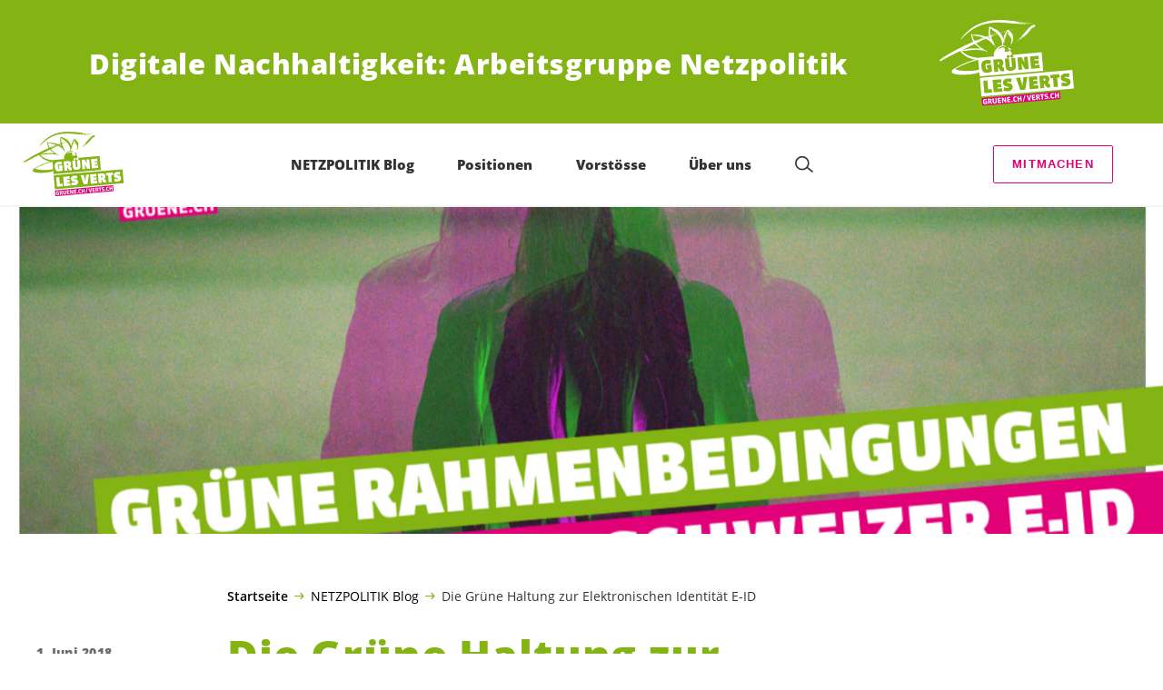

--- FILE ---
content_type: image/svg+xml
request_url: https://netzpolitik.gruene.ch/wp-content/uploads/sites/41/2019/02/logo-defr-green.svg
body_size: 13000
content:
<?xml version="1.0" encoding="utf-8"?>
<svg xmlns="http://www.w3.org/2000/svg" id="Layer_1" data-name="Layer 1" viewBox="0 0 970 625.7">
	<defs>
		<style>.cls-1{fill:#84b414}.cls-3{fill:#fff}</style>
	</defs>
	<path d="M386.3 2.8l-.9-.3.9-.1v.4z" class="cls-1"/>
	<path d="M209 86.3c.3.6-.8.4-1.4.4.3 0 .8-.7 1.4-.4z" class="cls-1" transform="translate(179 -84)"/>
	<path
		d="M212.7 86.9c1.4-.2 3.5 0 5-.8-.1-.5-1 .1-1.3-.1 1.5.1 4.4-1 5.4.4.6.2 1.2.2 1.5-.2.5-.9 1.8.8 2-.7-.4-.6-.6-.3-1-.2 3-.9 6.5 2.6 9.6 0v-.6c2 0 4-.4 5.9 0l-4.4.7c.7 1.2 1.7-.4 3 .7 1.4-1 3.3.3 4.3-1.9l-.5 1.5c2.4-.5 5.4.4 6.7-1.1h-.3c1 1.3 3.8-.7 5.6 0h6.8a.7.7 0 0 0 .7 1.2l1.1-.4c-.3-.3-.6-.6-.9-.5 1.1-1 3.6.3 5.4 0 .2.4-1.8.8-.2 1.6l1.6-1.6.7 1.4c.9 0 3-.6 3.1-1.8 1 0-.2 1 .1 1.2.4 1.1 1.7-1 1.6.8.9-.1 2.2-1.4 3.2-.3 2.3-1.1 4.5.5 6.8-.6 2.7 1.2 5.8-.2 8.9.4 0 .6-.9.7-.8 1.3l.3.2c1.9-2.5 7.6-1 10.3-.3.3-.3 0-.9.5-1 .7.6 1.4 2 2.8 2l.3-.7c0-.6-.6-.6-1.2-.5h-.6c.5-1.2 1.4-.2 2.3-.2-.3.3.4.8 1 1.1 0-.6.5-1 .2-1.5 3 .9 6.8.3 9 1.6.9.2 1.8.7 3 .3l-.7-.6c1.8-.1 3.6 0 4.6 1.1.8-.3 2-.7 2.1.7.2-1.7 3.8-.6 5.5-1 1.1 2 3.1 1.2 5.2 1.6.3-.3 0-.6 0-.9l1.5 1.4c.9-.4.3-.6-.1-1.2 1.5-.4 2.4.7 3.9.3-1.1.6-2.4-.7-3.2.5-.6.7.6.3.7.9 1.3-1.6 3 .9 3.4-1.2.4 1.1 1.2.2 1.8.1 6.4 1.8 14 1.2 20.3 3l-.5.6c1.8.7 4.4-.4 4.6 1.7 1.4-.5 1.5-2.8 3.7-1.3l1.5-.4-.5.7c.9.2 1.4.1 1.6-.8l-.2.3 1.5.5-.5.7 2.3-.2-1.4 1c1 4 5.8 1.8 7.7 2.8v.3c1.2.2 2-.2 3.5.3-.4-1.1-2.4-1.2-3.7-1.7h.3l-.6-.9-.8 1-5.1-.4c.8-.4 2 .1 2.6-.8l-2.7-.4c1.2 0 2.8-2 3.8-.3 1.7-1.6 3.4 1.5 4.8.2 1 1.6 2.3 0 3.8.2-.7 1.6 1 2 2.3 1.9l-4.1.6c.3 1 2.6-.2 3 1.3l1.2-.1c-2 .7.2 2.6-.6 3.5 1.1 2 1.8.2 3.4 1 2.2 1 4.5 1 6.9 1.4l-.7-.8c3-.3 6 3 8 .7 2.4-.7 3.3 2.8 5.7.4 5.6 2.5 13.1.7 18.4 3.2l1.3-1c.4.3.4.8 1 .8a4.5 4.5 0 0 0-1.9 1.6l1.2.8c-.2.3-.8-.2-1 .7a228.2 228.2 0 0 0 23.5 1.8v.9c-15.7-.7-31.5-2.6-47-3-.8 1.2-2.1-.7-2.5 1 1.8.8 4.6-.6 6.8.4l1 .5c0-2.1 2.5-.6 3.8 0a48 48 0 0 1 12.7.6c.4.3.1 1 .7.9l.2-.6c2.1.7 4 1.4 6 1l.3-1c4.4.2 8.1 2 12.5 1.6-2 1-5.7-.4-8.3-.2-13.3-.3-26.4-1.8-40.1-2.4-1.6-1.3-4.2 0-6.3-.6-6.2-.7-13.4-1-19-1.9-3 1.1-6.7-1-10.2-1-1.6-.7-3.3 2.7-3.9.1-.9-.2-2.7-1-3.5.3l-85.2-7.3c-46.8-3.6-100.4 2-146.3 15.2-50.5 16.5-93.4 47.5-133.3 85a143.6 143.6 0 0 1-19.1 18.5c-2.1 2.2-3.4 5.6-6.1 7.6h-.6c9.7-20.4 30-38.7 45-55.4 5-4.9 11.5-8.4 15.2-13.7H31c5.1-2.2 9.2-9.1 14.6-12 .3.3.3.6.6.6.3-.3.6-.3.6-.6l-.3-.3c3-2.7 7.5-4.9 10.8-7.5 4.7-4.5 10.5-5.3 14.8-9.9 3.8-1.5 6.5-4.4 10.8-5 .5-1.5 2.2-2.2 3.7-2.7v.3a305 305 0 0 1 28-13.7l1 .5c1.8-3.1 5.8-1.4 8.2-4.2 1.9 1.3 5-.8 7-1.5-1.3-.8-2.4.5-3.2.8.5-.9 3.4-2 4.6-1.3 1.3-2.1 4.6-1.5 6.3-2.9.2-.6 0 .6.3.9 1.9-2.6 7.2-2.4 9.8-3l5-1.6c-.7-.8-3.3 1-5 1l12.7-3.4.6.5c.5-1.2 3.7-1.8 5.2-2l-.3.4c.6.5 1.5.1 2.4 0l-1.5-.7c2 .1 4.3-1.3 6.2-.3l.5-.6-1.3-.5 2.4-.2v.6l1.8-.1v-1c2.8-1.4 3 1 6-1l-.5.6c.9 0 2.4.3 3-.6h-2.2c.6-.7 1.8-.5 2.6-.5-.1.9.7 1.1 1.4 1l2.2-1c-.4-1.2-.9 0-1.5-.2 1.6-2.5 1.7 2.5 2.9-.9.3.6.4 1.5 1.3 1.4l.2-.6-.3-.3 1.5-.1s-.3.3 0 .3c0 .3 0 .3.3.3l.5-.7-.3-.3 4.6-1.3.1 1.2 4.7-.7-1.8-.7 3.5-.3-.5 1c2.1.6 3.8-1 6.2-.6l-.4-.9 1.8-.1v.9z"
		class="cls-1" transform="translate(179 -84)"/>
	<path d="M223.4 85c.4.6-1.7.8-1.8.2l1.8-.2z" class="cls-1" transform="translate(179 -84)"/>
	<path d="M412.2 1.1l-1.8-.8 1.8.5v.3z" class="cls-1"/>
	<path d="M246.4 84.2v.3l-1.2-.5a1.8 1.8 0 0 1 1.2.2z" class="cls-1" transform="translate(179 -84)"/>
	<path d="M358.6 7l-.8.6-.1-.3.9-.3zM475.9 2.6v-.3l1.2.2-.3.3-.9-.2z" class="cls-1"/>
	<path d="M350.9 91.3c0 .3-.6.7-.9.7.3-.3.6-.6.9-.7z" class="cls-1" transform="translate(179 -84)"/>
	<path d="M554.9 13.2v-.4h1.2v.3l-1.2.1z" class="cls-1"/>
	<path d="M394 97.3l-.3.6.2-1.4s.7.5.1.8z" class="cls-1" transform="translate(179 -84)"/>
	<path d="M575.2 12.3V12l.9.2v.3l-.9-.2z" class="cls-1"/>
	<path
		d="M398.6 96.3c0 .3-.6 0-1.1.1.3 0 .8-.6 1.1 0zM399.8 96.8c-.8.7.1 1.2.5 1.8-1-.3-1.1.7-.8 1.2-.6-.5-2-.4-1.7.2a1.4 1.4 0 0 0-.2-1.5c-.6-.5-1.4-.1-2 0 .7-1-1-.3-.7-1.2 1.8 1 3.2 0 5-.5z"
		class="cls-1" transform="translate(179 -84)"/>
	<path d="M581.9 13.4l-.7-.8.6.5.1.3z" class="cls-1"/>
	<path
		d="M406 98.7c-.6.9-3.7-.3-2.6 2 1.6.7 2-.5 3.2-.9l-.3-.5c1.8 0 1.3-2 2.9-.3l-.8 1c.3 0 0 .2 0 .5-.3-.8-1.8-.1-2.3.5 2.2 2 2.8-1.7 4.9-1.2.4-2.2 2 .3 2.6-.9l-.3.3c.7 1.1 1.7-.4 2.6-.5-1.1.7.2 1.8.2 2.4-3.2.5-5.2-2.8-6.8.3 2.3 1.5.8-1.3 3-.9l-1.4 1 7.8 1.4.2-.6 15.3 2.2 1.6-1.6c-1.9 2.2 1.3 1.3 2 2.2 4.6-1 10.1 1.1 14.6 1 3.2.3 7.7.5 11.2.5 8.5 1.4 16.6 3.6 26 2.5-2-.4-5.4 2-7.3.7-2.6.2-7.4 0-9.7.2-1.4-2-4.1.6-6.3-.6.3 0 0-1 .2-1 1.2 0 2.4.4 3.2 0-1.5-.7-4.3-2-5.5 0-2.6 2-5.5-1.3-7.7.3l-1-.8c-.2.3-.2 1-.8 1-1.2-3.5-4.8-1.4-6.8-.9l.2-.3c-1.2 0-2.8-1-3.2.6h-.6c-.3-.6.6-.7.5-1.3-.6-.5-1.2.1-2 0l.6 1c-1-.5-1-1-2.3 0h-.7c.3-.7.8-1 .5-1.9-.3.4-1.8 0-1.7 1v.3l-1-1c-.2 1.1-.9 0-1.8 0-2-.3-4.3 1.4-6.2-.3 1.2-.4 2.1.7 3.3.4-.4-1.2-3.4-1.2-4.5-.8-1 1.5-2.8-1-4.8-.8l-.8 1.3-1-.9.5-.6.4.5c1.6-1.6 4.4.3 6.1-.5-4.3-2-9.7 0-13.2.6l-.4-1.2-.6.4c-.6-1.1-3-.6-4.4.4.2-1-2.7-.7-3.6-1.5l-1.5.4c1-1.8 3.5-.3 5.2-1v.6l4.8.2c-5.8-2.5-14-1.5-21-3 1.8-1 5.2 1.4 7.4-.9l-2.1-.4 2.3-.5-.7-1.4c.4 1.4 3 .6 4.2 1.1zM397.4 99.1c-.6 0-1.7 1-1.8-.1l1.8.1z"
		class="cls-1" transform="translate(179 -84)"/>
	<path
		d="M418.2 100c2 .7 4.4-.2 5.7 1 2.6-3.3 3 1.7 6.2.3 1-1.3 1.8-.2 3.2-1.2a.7.7 0 0 1-.2 1.2c.6.9 2.5-1.4 2.4 1a15 15 0 0 0-3.8-.3l1.2.8-2.3.2.8-.3c-.3-.6-.7-1.2-1.5-.8-.6 0-2 1.6-3.2.9l1-.7c-.6-1.5-2.6-.4-3.8-1.2v.6l1.6.8c-2.1-.4-7 .6-9-2.2l1.6-1.3.1 1.1z"
		class="cls-1" transform="translate(179 -84)"/>
	<path d="M599.8 15.4l-.7-.5h.6l.1.5z" class="cls-1"/>
	<path
		d="M398 102.9c.6-.3 1.5.2 1.7-.8l6 .7a16.7 16.7 0 0 1-2.3 1.4l-.1-1.5c-2.6.8-2.4-.7-4 1-1.9-1-6 .2-5.9-2.2 1.8.2 4.5 0 4.6 1.4z"
		class="cls-1" transform="translate(179 -84)"/>
	<path d="M608.7 15.8l-1.5-.1 1.5-.2v.3z" class="cls-1"/>
	<path
		d="M446.8 103v.3c-1 1.3-2.7-.6-4.4.4-1.2-1.3-3.8-.5-6-1.2l1.7-.4v-1c3 .7 5.8 2 8.7 2zM443.5 101.9h-1.2c.3 0 .5-.9 1.1-.6v.6zM407.4 105v.6l-.6-.8.6.2zM448.4 101.7c-.7 1.5-3-.3-3.5-.2l3.5.2zM414.4 104.4c0 .6-.5 1-.8.7s.5-.7.8-.7zM450.7 103.6h-3v-.6c1.1-.4 2 .4 3 .6z"
		class="cls-1" transform="translate(179 -84)"/>
	<path d="M605.4 22.3l-.9-.2.9-.1v.3z" class="cls-1"/>
	<path d="M447.9 104.7l-1.2.1c.2-.6.5-.6 1.1-.6v.5zM453.1 103.7c-.3.3-1.7.7-1.2.1l1.2-.1z" class="cls-1"
				transform="translate(179 -84)"/>
	<path d="M640.6 19.2l.3-.3 1.9.8-2.2-.5z" class="cls-1"/>
	<path
		d="M470.7 105.4c-.5 1-1.9-.7-2.3.8l1 .5c-1 .4-3-3.3-3.6-.3l-1-.2h.3c-2.8-1.8-7.8-2-11.6-1 1.9-2.6 5.3-1 8-.7a31 31 0 0 1 9.2 1z"
		class="cls-1" transform="translate(179 -84)"/>
	<path d="M636.7 21.7l-.9-.3h.9v.3z" class="cls-1"/>
	<path
		d="M471.2 104.2c-.3.3 0 .3 0 .3l-.6-.3h.6zM473.9 104.3c-.3.3-.6.6-.3 1.1.4 1 .9-.6 1 .3-.9.6-3-.4-3.8.9-.1-1.2 2.2-2 3-2.3zM476.5 104.3a1.4 1.4 0 0 1-1.7.5c.2-1 1-.7 1.7-.5zM477.2 105.7c-.2 1-1.2.1-2 .5l.3-.6c.6.2 1.1-.4 1.8.1zM480.2 105.5c-.9.6-1.2 0-2 .5v-.6c.5.2 1.4-.2 2 0zM464 111l-24.2-.2 1.2-.1-3.4-1.5.3-.4c8.6 1.4 17.8 1.5 26.2 2.2zM482.5 105.6l-1.5-.2a.9.9 0 0 1 1.5.2z"
		class="cls-1" transform="translate(179 -84)"/>
	<path d="M629.6 24.6l.5-.6 1.5.2-2 .4zM659.5 22.6l.9-.7.6.6-1.5.1z" class="cls-1"/>
	<path d="M488.5 106c-1 2.7-3.9 0-5.6.4 1.7-1 4.3 1.7 5.6-.5zM477.8 108.4c-.6.3-.4-1-.5-1.5 1 .2.4 1.1.5 1.5z"
				class="cls-1" transform="translate(179 -84)"/>
	<path d="M658.2 23.9l-.1-.6 1.5.2-1.4.4z" class="cls-1"/>
	<path d="M491.6 107.2l-2.4-.2c.5-.9 1.7-1 2.4.2z" class="cls-1" transform="translate(179 -84)"/>
	<path d="M661.2 24l.8-.4 1.5-.2-2.3.6zM619.8 28.1v-.5l1.4-.1-1.4.6zM626 27.9v-.5l1.5.1-1.5.4z" class="cls-1"/>
	<path d="M488.7 108.3c-.3.6-1.5.4-1.8-.2.6 0 1.4-.4 1.8.2z" class="cls-1" transform="translate(179 -84)"/>
	<path d="M669.8 24.7l-1-.5.9-.1.1.6z" class="cls-1"/>
	<path
		d="M453.9 112.8l-3-.3c.7-1.9 1.8.4 3 .3zM467.6 111c-.3 0-1.3 1.6-1.7.2.5-.7 1.2-.2 1.7-.2zM460.7 113.1l-1.1.1.1-.9c0 .3 1 .2 1 .8zM439.6 114.4a2.9 2.9 0 0 1-2.7.5c.9-.7 1.7-.5 2.7-.5zM492.1 110.6h-7c1.6-2 4.8.8 7-.6v.6zM464.6 113.3l-1.2.2.3-.4-1.3-.7c.9-.1 2.1 0 2.2 1zM462.9 114.4c-.3 0-1.2-.5-1.5.4l7.3 1.4a18.3 18.3 0 0 1-9.3-1.8zM472 116.5l-2.3.3v-.7c.5.3 1.7-.1 2.3.4zM485.8 119.5h-6.5v-.7c3 0 3.9.6 6.5.6zM510.4 119.7c-.6 3.9 4.4 6.7.3 10.3-3.4 1.8-4.3 5.4-7.7 6.9.2 2-1.5 2.8-3.2 3.2l-7.3-1.1c-3.2 3.5-6.7 6.8-10 10l.3.6-1.7.4c1.3 1.4-1.6 2.5-2 3.7-2 0-.4 2.4-2.5 2.6.4.3.7.2 1.2.2-.8.4-1.5 1.9-2.3.8-1.4 1-.3 3.3-3 2.3v.6a1 1 0 0 0-1.4 1c-.2.6.7.5.7.8.3-.6 1.4-.7 2-.7l-3.2 4.4-.4-1.2c-.9-.5-2 1.1-1.6 1.7.6.2 1.2-.1 1.8-.2l-2 2.2c-.3-.8-1-.1-1.4.2l.7.8-3 .6c2 1.3-.5 3.3-1.6 3.7a4.3 4.3 0 0 0-1.1 1.2l.6.6h-.3v.6a4.8 4.8 0 0 0-4.1 2.4l1.5.1-1.8.8 1 .5c-.6 0-.8.7-.8 1.3a7.9 7.9 0 0 0-3.2 1.1c0 .3.4.6.4.9l-.5.6c-.4-.9-1.3-.5-1.9-.4l1.4 1.3c-1 3.4-4.2-.5-5.5 2.3.7 1.1 2.6-.8 2.5 1.3-1.1.3-1.2 2.4-2.8 1.7-1-1.4-3.3 2.6-5-.2-.9.1-2.5 1.7-1 1.9-.7-1.1-2 .8-2.9 1.2l.7 1-2.5 2c1.9.5 2.3-1.3 3.4-2l-.1-1.5c.7 1.7 1.7-.5 2.3-.8 2.4.4 5-1.3 7.3-1.2l-.9.3.6.6c-1 1.6-3.8-.3-4.9 1.3a1.3 1.3 0 0 1 .7.8 2.6 2.6 0 0 1-2.2-1.2l-2 2 1.2.2-1.3.7c.3.9 1.7-.1 2.6-.2v.3l2 .1c-2.5 1.4-3.8 3.3-6.7 4.1l.1-2c-1.4-.2-1.5 2.4-3 2-1.1 1-3.3 3.2-5.2 2.2.6-.3 1.8-.1 1.4-1-1-.7-1.7.5-2.8 1v.5c-1.7-2-2.5 1.4-3.6 2 1.2.6 2.2-1 3.7-.8l-2.7 2.6c.5-.6-.7-1.4-1.6-1.3-1.2 0-2 .7-2.7-.1l-3 2c1.2 1.4 2-.7 3.5-.3l-.8.7.3.8-.6.4-.3-.6a26.8 26.8 0 0 0-3.7 2.4l1.4 1c-2.8-.6-5.2 2.6-7.4 4l-.3-.3c-1 3.3-4.5 2.5-5.7 5.5-1.9-.4-2.5 2.3-4.9 2.5-3.4 4.7-10 4.1-13 9.1.2 0 .3.6 0 .6-3.3-.3-5.6 4.4-9.4 5 .7-2.5 4-2.1 5-4 2.5-1.7 6.2-4.4 8.9-6.7.6 0 1.1-.7 1.6-1.4-.4-1.1-1.7 0-2.3.6l.5-1.3c9.7-7.3 18.2-18.1 27.6-25.5l1.4-1.9c-4.6 1.6-7.4 7-12 8.5 2.7-2.9 6-4.7 7-8.3l.5.2 25-28.8.4.9 1.5-2.5.7.5c-.5-2 1.6-1.3 2.4-3.1 4.7-7.3 11.2-13.7 15.6-20.7h.6c0 .4-.3.4-.5.7 2.9-.3 3.9-5.7 7.2-5.4 3-3.2 6-6.4 9.3-8.5l-1.2-.8c.1-1.4 1.7-.4 2.2-1l-.4-1.2c8.5-1 14-8.6 23.3-8 1.8-2.5 4.5.2 6.5.4z"
		class="cls-1" transform="translate(179 -84)"/>
	<path
		d="M441.7 196.4c-.3 0-1.1 1-1.2 0h1.2zM434.4 204.7l.3.3-3.3 2-.7-.8c-1.4 1.3-3.1 1.2-4.5 2.5.4.5 1 .2 1.2.2-2.6 1-3.9 2.7-6.5 3.8h2.1l-3.8 1c.1 1.3-2.6.3-1.3 2 1.5.1 3.2-1.2 4.6-1.3a52 52 0 0 0-13.2 7l1 .9c-1.1 1-1.8-.2-3.2.5.7 1.4-1.7.7-2.2 2-1.1.7-2.2 2.3-4 1.5 4.6-1.3 6.8-6.5 11.7-7.8l8-7-.2.7c2.3-.5 4.1-3.3 5.7-5l.4.6 4.9-4.8c2.1 1 3.2-.9 4.9-1.4-.2-1.7 1.7-.1 2.2-1.3 1.4 2.2-2.7 2.3-4 4.5z"
		class="cls-1" transform="translate(179 -84)"/>
	<path d="M610.2 121.3l3.1-2.1h.6l-3.7 2.1z" class="cls-1"/>
	<path d="M425.9 205.2c.7 1.7-1.1.7-1.6 1.9l-.4-.6c1.2.2.8-1 2-1.3z" class="cls-1" transform="translate(179 -84)"/>
	<path d="M612 121.1v-.3h.5l.1.3h-.6zM603.6 124.2l-.8-.5.8-.1v.6z" class="cls-1"/>
	<path d="M428.6 209.3c0 .7-1.3 2-2.4 2.3-.2-1.4 1.3-2.1 2.4-2.3z" class="cls-1" transform="translate(179 -84)"/>
	<path d="M595.8 128.7l-.6-.2h.6v.2z" class="cls-1"/>
	<path
		d="M425.9 211.7a3.1 3.1 0 0 1-2.2 1.7c-.1-1 1.3-1.4 2.2-1.7zM419.3 217.6h-.3c-.6-.6.8-.7 1-1.6.4.5-.2 1.2-.7 1.5zM418.5 218.2c-4 2.1-6.6 5.7-11.2 7.5 4.3-1.8 6.5-6.2 11.2-7.5z"
		class="cls-1" transform="translate(179 -84)"/>
	<path d="M585.2 142.7l-.3-.3h.3v.3z" class="cls-1"/>
	<path d="M399.5 228.4l.7.6c-.8 1-3 .2-3.4 1.8-.5-2.6 2.4-2.3 4-4l-1.3 1.6zM400 230.8l4.5-3.4c.1 2.1-3 2.7-4.5 3.4z"
				class="cls-1" transform="translate(179 -84)"/>
	<path d="M570.7 146.1l.5-1 .6-.1-1.1 1.1z" class="cls-1"/>
	<path
		d="M392.9 233.8c-2.6.5-4 4.5-6.5 3.5v-.9h.5l-.2.3c.6.2 2-.2 1.6-1 1 .5 2.3-1.4 2.9-1.7h-.7c.3-.9 1.8-.7 2.3-1l3-2.7c.8 2.3-3.2.9-3 3.5zM399.5 231.7l-.6-.5a.6.6 0 0 1 .6.5zM398.7 232.4c.3.5-.6.3-1.2.4l.8-1 .4.6zM397 233.4a1.1 1.1 0 0 1-.2.6v-.5h.2zM395.9 234.1l-.3.6-.3-.5s.6-.4.6 0z"
		class="cls-1" transform="translate(179 -84)"/>
	<path d="M557.5 154.6l.2-1.2.9-.1-1.1 1.3z" class="cls-1"/>
	<path d="M386.5 238.2v.6c-1.8-.7-3.6 2-5 2.5l1.3-1.9c0-.3-.7 0-.4-.3l1.8-.1-1-.5h.3c.5 1.7 2-1.4 3-.3z" class="cls-1"
				transform="translate(179 -84)"/>
	<path d="M560.3 156.1l.2-.6h.4l-.6.6zM557.3 159.1l2.6-1.5-2.5 2-.1-.5z" class="cls-1"/>
	<path
		d="M377.6 244.6c-.6 0-1.2.4-1.8.4l1.4-1.6a2 2 0 0 1 .4 1.2zM375.2 244.8h-.6l.3-.6c.5-.3.3.3.3.6zM373.3 246.1h-.6l.2-.8c.3 0 .3.5.4.8z"
		class="cls-1" transform="translate(179 -84)"/>
	<path d="M398.1 63.2l.3-.3.9.2-1.2.1z" class="cls-1"/>
	<path d="M198.9 152.6c-.6.6-3-.4-4.3-1.2l-.3-.8a6 6 0 0 1 4.6 2z" class="cls-1" transform="translate(179 -84)"/>
	<path d="M402.4 64.9l.3-.3 3.3 1.5-.2.3-3.4-1.5z" class="cls-1"/>
	<path
		d="M399 140.4c0 .6-1.2.4-1.5.4-.7-.6.8-1 1.4-.4zM387.9 142.5c0 .3-.3.3-.6.7l-.3-.3.2-1 2.1.5-1.4.1zM385.2 142.8l-.2.3-.7-.6c.6-.3.6 0 1 .3z"
		class="cls-1" transform="translate(179 -84)"/>
	<path d="M569.8 58.3l-1.2-.2.9-.1.3.3zM561 59v-.3l1.5.2v.3L561 59z" class="cls-1"/>
	<path
		d="M379.1 143.6c0 .9-1.4 1-2.3 1a2 2 0 0 1 2.3-1zM376.2 144.4c-.2 1-1.2.1-1.5-.1a2.3 2.3 0 0 1 1.5.1zM361 146.7h-.9c-.3-.5.3-.6.8-.6v.6zM370.7 145.5v.3l-1.2-.5c.5 0 .9.5 1.1.2zM359.6 146.8l-3.2 1.1c.6-.6 2-1.9 3.2-1.1zM366.6 146.2a.3.3 0 0 1-.3.3h-.3v-.6c.3 0 .6 0 .7.2z"
		class="cls-1" transform="translate(179 -84)"/>
	<path d="M548.3 61.9l-1.5-.1 1.1-.2.4.3z" class="cls-1"/>
	<path
		d="M354 148.4l-.8.1a.6.6 0 0 1 .8-.6v.5zM353.6 149.7c-.5-1.8-2.4-.1-3.9-.6.3-.3 4-1.5 3.9.6zM362 147.4c-1.3 2-4.7 1-6.7 1.8 1-1.8 4.7-.7 6.7-1.7z"
		class="cls-1" transform="translate(179 -84)"/>
	<path d="M518.8 67.2l6.7-1.8 2.3-.2-9 2zM517.4 67.9l-.1-.9.9-.1-.8 1z" class="cls-1"/>
	<path d="M349.5 150.3c-.2.3-2 1.4-2.9.6-3.6 2.7-8.8 1.3-12.7 3.5 4.5-2.5 10.1-3 15.6-4z" class="cls-1"
				transform="translate(179 -84)"/>
	<path d="M510.7 69.1l2.9-.9 1.8-.1-4.7 1z" class="cls-1"/>
	<path
		d="M320.9 154.3c0 .6-1.7.7-1.5.1h1.5zM332.7 153.9c-.6.6-1.7.7-2.3 1v-.8l2.3-.2zM329.2 155l-4.8 1.7c.8-.4 2.7-2.3 4.8-1.6zM351 154.3c.1.6-.2.6-.5 1l-.3-.9h.9zM342.6 155.6c-.6 0-1.1.8-2 .5.2-.9 1.4-.7 2-.5zM346.1 155.7c0 .2-1.4.7-2.3.7a2.3 2.3 0 0 1 2.3-.7zM347.9 155.5c0 .3-.6.3-1.1.4-.1-.9.8-.4 1-.4zM351.2 155.8c-1.2 0-2.3.8-3.5.6.8-.7 2.3-.5 3.5-.6zM330.7 158.5c-.5.6-2 .8-2.8 1.1.2-1.2 2-.7 2.8-1.1zM294.4 163.1c-5.3 3.5-12.4 3.5-18.4 5.8 5-3.4 12.5-3.2 18.4-5.8z"
		class="cls-1" transform="translate(179 -84)"/>
	<path d="M485 79.3l-1.5-.5 1.2.5h.3z" class="cls-1"/>
	<path
		d="M272.6 169.8c-.6.9-1.5.7-2 .7l1.3-1.6.7.9zM261.6 172.8c1.6-1.6 5.4-2 7.7-2.4l-7.7 2.4zM259.2 173c.1.9-1.1.7-1.7.8.2-.7 1.1-.8 1.7-.8z"
		class="cls-1" transform="translate(179 -84)"/>
	<path d="M407.8 95.8l.2-.6 1.2.2-1.4.4zM409.9 96.8v-.6l1.2-.1-1.2.7zM402.6 97.5l-.1-.6 1.2.1-1.1.5z" class="cls-1"/>
	<path
		d="M230.4 180.9l-1 .3-.3-.5c.6-.1.9-.4 1.3.2zM228.6 181.3l-2.3.8c.6 0 1-1.3 2.3-.8zM224 183.2h.9a2.7 2.7 0 0 1-2.6 1l1.7-1a.4.4 0 0 0-.6 0c.2-.8 1.7-.4 2.3-1.3l-1.7 1.3zM220.5 183c.3.2.3.5.4 1l1.1.3c-1.5 2.1-3-1-4 1.5 0-.9-.4-2 .7-2.5l-4.3 1a4.5 4.5 0 0 1 5-.7c-.1-.8.8-.3 1-.7zM232.5 181.6c.3.8-.6.6-.8 1l-.1-.9h.9zM64.3 197.2l-2.3.2v-.6c.9-.4 1.5.1 2.4.4zM225.6 184.5a8 8 0 0 1 5.5-2l-5.5 2z"
		class="cls-1" transform="translate(179 -84)"/>
	<path d="M390.5 100.9l.8-.4.9-.1-1.7.5z" class="cls-1"/>
	<path d="M215.4 185.7l.1 1.5 5.5-1.7-7.7 3.4 1.9-1.7c-.3-.3-.6 0-.9-.2 0 0 .8-.7.8-1l-5.8 2c2-.7 4.1-4.4 6-2.3z"
				class="cls-1" transform="translate(179 -84)"/>
	<path d="M211.5 185.8c-.2.9-2.6.8-3.7 1.5.7-2.5 3-.3 3.7-1.5z" class="cls-1" transform="translate(179 -84)"/>
	<path d="M386.1 102.2l.4.2-.6.6v-.2l.2-.6z" class="cls-1"/>
	<path d="M219 189c3.3-1.5 7.6-3.3 11.7-3.7L219 189z" class="cls-1" transform="translate(179 -84)"/>
	<path d="M401.8 105.2l12-4 .6-.1-12.6 4.1zM383 103.9l.3.3-.8.3h-.3l.8-.6zM378.1 105.2l.6-.3-.6.3z" class="cls-1"/>
	<path d="M194 191.4h-.3l1.3-1.3c.4.9-.4 1.2-1 1.3zM84.5 201.3l-2.7-1c1.2 0 2.4.1 2.7 1z" class="cls-1"
				transform="translate(179 -84)"/>
	<path d="M414.4 104.4l2.9-1.1-1.2.7-1.7.4zM265 117.2l-.9-.5.8-.1.1.6zM391 107h.3l-.8.7h-.3l.8-.7z" class="cls-1"/>
	<path d="M240.8 188.5c-.9.7-1.4 1.3-2.6 1.2a6.4 6.4 0 0 1 2.6-1.2z" class="cls-1" transform="translate(179 -84)"/>
	<path d="M396.6 107.5l.3-.4h.3l-.6.4z" class="cls-1"/>
	<path d="M237.6 189.4c-3.4 2.4-9 2.8-13.2 4.7v.6l-10.7 3c7.5-2.8 15.7-6.5 23.8-8.4zM197.6 195h-1c0-.5.6-.3 1 0z"
				class="cls-1" transform="translate(179 -84)"/>
	<path d="M387.7 113.3l7.7-3.7.9.5-8.6 3.2z" class="cls-1"/>
	<path d="M226.5 195.1c-1.4.4-.7 1.8-2.8 1.7.5-1.5 1.7-1 2.8-1.7zM216.6 199.8l.2-.9-1.2-.2c2.3-.8 4.7-.7 7-1.8l-6 2.9z"
				class="cls-1" transform="translate(179 -84)"/>
	<path d="M294.5 123.2l-1.2-.5.9-.1.3.6zM349.8 119.2h.3l-.1-.3h-.3l.1.3z" class="cls-1"/>
	<path d="M216.3 199.6c-.3.3-1.2.3-1.7.7a1.3 1.3 0 0 1 1.7-.7z" class="cls-1" transform="translate(179 -84)"/>
	<path d="M380.5 119.2v-.3l1.8.1-1.8.2z" class="cls-1"/>
	<path
		d="M196.4 205.7c.5-1.2 2.3-.5 2.8-2l.7.6-3.5 1.4zM111.5 222.6c6.6-3 10.5-5.6 17.1-7.7a93.5 93.5 0 0 1-17 7.7zM82.6 233.4c-.5.7-1.7.8-2.3 1.1.3-.6 1.5-.7 2.3-1zM79.5 234.6c-.6.3-1.1 1.3-1.7 1 0-.3 1-1.3 1.7-1zM131.2 234c-1.3-.9-1.2.3-2 0a8.4 8.4 0 0 1-5.8 2.7c-.6 0-1.4-.2-1.2-1.1 3.2-.9 5.7-2.6 9-4 1.3.2 0 1.8 0 2.3z"
		class="cls-1" transform="translate(179 -84)"/>
	<path d="M275.4 151.8l.1.3-.6.3-.3-.3.8-.3z" class="cls-1"/>
	<path d="M61.5 243h-.3l.8-1.3c0 .3.4 1.1-.5 1.2z" class="cls-1" transform="translate(179 -84)"/>
	<path d="M238 160l.5-.6h.3l-.8.6z" class="cls-1"/>
	<path
		d="M58.4 243.8c.3.6-.6.7-.8 1 0-.6.2-1 .8-1zM55.6 245.6c0 .2-1.2.3-1-.3.4 0 1-.4 1 .3zM53 246.7c0 .5-.6.3-1.1.4 0-.6.8-.4 1.1-.4z"
		class="cls-1" transform="translate(179 -84)"/>
	<path d="M229.5 163.8l-3.4 1.7 3.4-1.7z" class="cls-1"/>
	<path d="M109.2 243.2c-.3 0-.6.7-.9.4v-.6c.3 0 .6-.4 1 .2z" class="cls-1" transform="translate(179 -84)"/>
	<path d="M285.4 160.9l-.4-.8.9-.1-.5.9z" class="cls-1"/>
	<path
		d="M44.8 250.3c.6.6-.6.4-1.2.7-.3-.5.9-.6 1.2-.7zM42.2 251.8c0 .2-.3.3-.6.3l.6-1c.2 0 .3.6 0 .7zM40.8 252.2c0 .6-1.7 1-1.5-.2l1.5.2z"
		class="cls-1" transform="translate(179 -84)"/>
	<path d="M217.2 169.3l-1.2-.5.9-.1.3.6zM217.8 169.2l-.3-.2.8-.1-.5.3z" class="cls-1"/>
	<path d="M33 255.5c0 .6-.7 1-1.6.7.2-.3 1.1-.3 1.7-.7zM28.3 258c.6.3-.3.3-.3.6l-.3-.6h.6z" class="cls-1"
				transform="translate(179 -84)"/>
	<path d="M203 175.8l-.1-.5 1.5.1-1.4.4z" class="cls-1"/>
	<path d="M18.9 262c.3.6-.3.4-.5 1-.7-.2.1-1.2.5-1zM15.8 264.4h-.6l.3-.6a1 1 0 0 1 .3.6z" class="cls-1"
				transform="translate(179 -84)"/>
	<path d="M192.6 181.5l-.1-.9h.6l-.5.9zM188.3 183.3l-1.3-.7.6.2.7.5z" class="cls-1"/>
	<path
		d="M5.9 269.1l-.9.1.2-1c.3 0 .4.6.7 1zM270.7 250.4l-.2-2.4a3.1 3.1 0 0 1 .2 2.4zM-11.4 277.7h-.6c0-.2.3-.5.6-.3v.3zM219 271.2v.6l-1-1.2c.6-.3 1 .3 1 .6zM228.9 276v.5c-.3-.2-1.5.1-1-.8a1.1 1.1 0 0 1 1 .2zM124.6 287.7l-2.5-1.5c1 .4 2.1.3 2.5 1.5z"
		class="cls-1" transform="translate(179 -84)"/>
	<path d="M408.9 193.6l-.6-.8h.3l.3.8z" class="cls-1"/>
	<path d="M230.6 281.7l-1-1.4c.8 0 .6.8 1 1.4z" class="cls-1" transform="translate(179 -84)"/>
	<path d="M313.3 209.7l.3-.1 6.9 4.5v.3l-7.2-4.7z" class="cls-1"/>
	<path d="M58.8 303v.6c-.3-.3-1.5-.2-.7-.9 0 .4.4.3.7.3z" class="cls-1" transform="translate(179 -84)"/>
	<path d="M215.3 221.2l-1.5-.1 1.1.1h.4z" class="cls-1"/>
	<path d="M46 304.4c-.6.9-2 .5-2.7.2 0-.3 1.7-.7 2.6-.2z" class="cls-1" transform="translate(179 -84)"/>
	<path d="M216.8 221.4l-.7-.3h.6l.1.3z" class="cls-1"/>
	<path
		d="M41.8 304.7l-1.7.5v-.3c.5-.4 1.2.2 1.8-.2zM30.4 305.7c-.9.4-2.3 1.4-3.2 1.2.2-1 2.4-.3 3.2-1.2zM278 285.5h-.3l-.7-.5c.3-.3.6.3 1 .5z"
		class="cls-1" transform="translate(179 -84)"/>
	<path d="M464.6 200.9l-1.2-.2.9-.1.3.3zM323.9 216.1l-2.8-1.8 2.8 1.2v.6z" class="cls-1"/>
	<path
		d="M322.6 286l-.8 1 .3.3.6-.4c3.4 1.8 9.5 3 11.3 7.6a12 12 0 0 0 4.3 5.3c-1.3 1.3 2.2 1 1.2 2.6l-2.8-.7v.6c-1.2-1-3-.6-4.1-.8-1.6-1-3.3-3.6-5-2.5 1.5.4.4 1.7 1.4 2.8-.3-.3-.6 0-1-.3l-.2.4c.3.2 1 .8.7 1.4-.8 0-1.8-1-2.3-.1-2-1.6-2-5.2-3.8-6.2-.3-.2.3-.3.2-.6a2.6 2.6 0 0 1-1.9-1.6l.6-.6-.7-.3-.2.3c-2.5-1.2-6.7-4.7-4.3-8.7l-.1-1c3.3.4 3.6.7 6.6 1.6zM41.7 363.9l-1.9-.7c.7.2 1.8-.5 1.9.7z"
		class="cls-1" transform="translate(179 -84)"/>
	<path d="M280 275.3v-.3l1.5.5-1.5-.2z" class="cls-1"/>
	<path
		d="M106 359.4v.6h-.8v-.8c.2 0 .5.6.8.2zM50.8 366.6a4.9 4.9 0 0 1-4-.8c1.6.5 3 .3 4 .8zM112.3 360c-.2.4.7.6 0 1h-.8c-.6-.5.5-1 .8-1zM116.5 361.2v.3l-.9-.5c.3 0 .9-.4 1 .2zM118.9 361c.4.8-1.5.1-1.8.1l1.8-.1z"
		class="cls-1" transform="translate(179 -84)"/>
	<path d="M301.5 277.5h-2.7l2.4.1.3-.1z" class="cls-1"/>
	<path
		d="M70.8 372.3c-.3.3-.5.6-.8.6h-.3c0-.5.8-.9 1.1-.6zM205.5 421.4a11.5 11.5 0 0 1-2.2 1 2.3 2.3 0 0 1 2.2-1zM199.7 422.5c0 .3-.5.3-.8.4.2-.3.5-.7.8-.4zM202.3 428.2l-.3.6-.3-.5h.6z"
		class="cls-1" transform="translate(179 -84)"/>
	<path d="M375 346.5l-.4-.5.9-.1-.5.6z" class="cls-1"/>
	<path d="M192 431.8c-.3.6-1.2.4-1.8.7.3-.6.9-.7 1.7-.7zM186.8 433.4c-.3 1-1.4.7-2.3 1.1a21.5 21.5 0 0 1 2.3-1.1z"
				class="cls-1" transform="translate(179 -84)"/>
	<path d="M374.1 349.6l-.7-.3h.9l-.2.3z" class="cls-1"/>
	<path
		d="M193.9 433.7c-.5.9-1.2.4-2 .2l2-.2zM191.3 434.5c-.5 1.2-3.1 1.8-4.5 2.8.4-1.9 3.4-1.5 4.5-2.8zM186 437.4h-.7c-.6-.3.6-1 .9-.7l-.3.6zM184.2 437.5c0 .3-.6.6-.8 1-.3 0-.1-1 .8-1z"
		class="cls-1" transform="translate(179 -84)"/>
	<path d="M246.2 369l-.6-.5.6-.1v.6z" class="cls-1"/>
	<path d="M113.5 465a.6.6 0 0 1-.5.6h-.3c0-.3.2-.6.8-.6zM109.8 466.2a4.2 4.2 0 0 1-3.2.9 11.2 11.2 0 0 1 3.2-.9z"
				class="cls-1" transform="translate(179 -84)"/>
	<path fill="#e10078" d="M303.9 569.2l4.9 56.5 564-49.3-4.9-56.5-564 49.3z"/>
	<path
		d="M557.8 319.5L336.6 339c3.3-4.1 6-8.5 6.9-13.8-4 2.4 1.2-4-2.6-3l.4-1.6a2.6 2.6 0 0 1-2.4-3.6l-.8.7c-1-.8.4-2.1-.3-3-1.1.1-2.6.3-2.7-1.2-.6.7-.8 1.3-1.3 1.6-3.8-2.3-1.5-7-4.5-10v2c-2.4.3-3.2-1.7-5.3-1.8-.9-3.8-3.8-6.2-5.8-9.6h-.6l-.2 1.6a17 17 0 0 1 5.9 9.5l-.9.1c.6 3.5-1.8 6.6-3.6 9.4-.6.1-.7-.5-1-.7-2.8 1-1.5-3.8-3.2-3.9-.4 3-.1 6.2-1 9-4-.8-3.5-5.3-7.1-6.2l.2-.6c-.8.7-2.5 1.1-3.2 0-1.3 1.6-4.1.7-6 1.7v-.3c-2.6 1.1-5.4.5-8 .7l1-1.6c-1.3-2 1.3-2.4 1.7-4.5l-1.5-.5c-.4-1.7 3.6-2.4 1.2-3.4h.9l-1.4-2.6c-1.4-1.6 1.6-1.9 2-2.8l-.6-1.1c2.3-.5-.2-2.7.6-3.6-.4-.6-1-1.1-1.6-.8-.4-.8-1.7-2.2-.2-2.6-.8-2.4-2.6 1.4-3.4-1l.3-.5.3.2 1-2.4c-1.3-1-1.8-4.3-3.5-3l.3.3-.8.4c-1.5-.5-3.8.3-3.8-2.3h-.6c-1.5-.2-1.3 1.3-2.1 2.3-3 0-7.3 1.5-8.5-2.3l1.7-.4-.3-.3c-1 1-3.9-.8-3.7 1.5-2 .2-2.2 2.3-3.9 2.8l.6.5-1.6 1.3-.7-.9-.5.7-.4-.6c-1 1.9-3.4 1.5-4.8 2.5a.8.8 0 0 0-1.4.1c-5 .8-10.1 3.3-12.4 8-1.2-.5-2.7 2.8-3.8.3 11.4-14.9 30-29 49.8-22.7-1-.5-1.6-1.7-2.9-2.2 3.6-.3 7 2.4 10.2 4.8l.5-1 6.8 3.3-2.2-2.1.5-.7a100.4 100.4 0 0 0-12.7-9.5l.9-.4-3-1 .6.6c-2.7-.3-6.7.6-8.6-.7 1.9-2 1.3-5.1.8-7.8 2.1-5.8-.3-12.7 1.6-18.2.7.3 1.7 1.7 2.2.7 1.5 3.5.5 9.5 5.5 9.6.8-1.3-.5-2.6-1.1-3.4l.6-16.7.8-.6c1-12.5 7.7-23.2 12.3-34.8l-.7-2c1.9-5.5 4-11 5.6-16.8 2.2-1.7 1-6 3.6-6.5l-.7-.6 1.4-1.6c.2-.6-.1-.8-.8-1.4l.6-.6c6.7 5.3 15.7 11.3 19.7 19.3-5.2-5.2-10.4-11.2-17.2-14.2l-.4 1.8c2.6 2.4 6.3 4.5 7.4 6.8-3-1-4.2-4.1-7.3-5l4.2 4.3-5-3-.4 1.1c4 4.7 10.8 8.5 13.3 14.2-4.3-2.2-6.2-6.5-10.4-8-1.3-1.3-4.3-5-6.2-2.4.4.3.7.2 1 .5l-.6.4 5.1 4.5-.2.4 10.2 9.1-1.1-.2a52.9 52.9 0 0 1 14 19.5c6.6 13.6.3 29.6-1.1 43.9 2.1 1 0 4.1 1.6 5.2 1.4-.8 1-2.2 1.5-3.1 7.9-15 12.5-29.8 12.8-46.7-1.1-2.3.6-6-1-8.5.3.3.2-.3.8-.3-1.4-5.5-2-12-4-17.8-5.8-10-14.6-19-22.8-27.8l22.1-4.9c-7 0-15.1 2.8-23.2 5-1.3-.5-.5-1.7-.7-1.4h-.6c-.7-.8-2-1.6-2.6-2.4.6-.3 2.4.4 2.3-1-.6-.3-1.2.3-1.8.4-.8.3-2.3.2-2.1-.8l12.1-3-4 .9c-3.2.5-7.2 2.7-9.7 1.1-1.5-.4-4-2.9-5.6-.4 1.6 4.6-5.6 3.5-8.1 5.5 2.6-.6 5.7-2 7.8-1.6l-14.8 4.3c5.4.2 9.8-2.6 14.3-2.7l-2.2 2.8-.3-.8-2.5 2.9-47 13.3-4-4.8c15.9-5.2 31.8-8.6 47.7-13a411 411 0 0 0-47.7 12.8 120.4 120.4 0 0 0-19-17.6l.6-.3c-1.8-.2-2.8-1-2.6-3-1.3 3-3.7-1.2-5.2-.8l3.5 2.4c-1.3 1.3-3 0-4.4.1-12-7.8-24.1-15.7-38.4-16.8.3-2.4 1-4.5.2-7.4-5.3.2-7 5.7-8.3 9.6-1.5.2-4.2-.2-4.6 1.6.7 1.1.5 3.2 2.3 3a97.5 97.5 0 0 0-3.5 34.4c-2 5.2 5 14.3 2.3 18.5l.5-.1.6.8-8.3 3v-.8l-.2.9-7.5 3c-2 1.3-5.5.8-6.3 2l-1-.8 12.3-5-13.2 5c-2.4-1.2-6.6-1.1-8.2-2.8-4.7-.4-9.7-3-14.8-3.7l-.7-.8-.5.3c-2.2-1.6-4.8-.4-6.7-2a134.4 134.4 0 0 0-19-3.4 159.2 159.2 0 0 0-47-1c-2-2.7 3.3-5.8-1.8-6.9-2.7 0-4.5 3.1-5.5 5 .4 18.8 6.7 36 14 52.5l-2.8 1.8 2-.8c-.2.9-2 1.4-2.8 2-2.5-1.3-5.8 1.7-8 2.5 1.2.2 2.5-1.4 3.8-.6-1.5.4-3.4 1.4-4.7.7-1.1.6-4 1.8-3.6 2.7-6.7 1.2-12 5.1-18 7.4h1.5l-.6.6c-.7 1.5-2.5 2-3.5.8l-13 6.2v.6c-.4 1-2 .2-1.7-.1l-11.6 5.7.5-1.2c-.6.6-1.7 1-1.4 1.9l-35 17.5-3.2.9.3.3-1.1.6c-5 1.4-7.6 4.8-11.6 6l.3.4-4.3 1.5c-42 22.6-84.4 46.1-123.6 75-.4 2 2 2.5 3.3 3.2l-4.3 5.7c2.6-1.4 5.2 1 7.8.2l16.3-9.4c41.8-22.6 83.3-45.4 126.5-64.9a51.7 51.7 0 0 0 19.1 23c2.4 3 6.6 4.4 9.8 7a66.2 66.2 0 0 0 25.1 16.2l-.6.7c2.5 1.5 4.5.2 6.5 3 5.4 0 9.5 3.8 14.7 4.9 1.4-.1 2.9-.6 3.6.5h-.3l3 1-.8 1c1.3-1.3 3 .6 4.7.2l.5-1.3c.3 0 .3.3.6.6h-.3l2.5.3-2.7.9a2.2 2.2 0 0 1 2.2 1c-1 1.3-2.5-1.6-4.4-.2 4.8 1.3 9.7 2.7 14.7 2.2-.3.6-1.2.1-.9.7.7.5 1.2-.1 1.4-.7l.4 1.1.5-1a1.7 1.7 0 0 1 2.5 1l-2.3.6a21.8 21.8 0 0 0 4.4-.4c.6.5 1.5 1 1.6 1.6a527 527 0 0 0-149.3 65.1l-.6-.2c0 .3 0 .6-.2.6-9.3-1.3-9 11.2-16.6 13l2.3-.5c-.7 2.1-3.2 3.5-2.8 5.5-2.3.6 1.8 3.5-1.4 4 1.2.2 1.3 1.7 2 2.8-2.5 1.7 1.8 3.7 2.5 5.1l-2.3.2a99 99 0 0 0 41.8 12.3c18.5 1 38.5 2.9 57 1.3 33.8-1.5 65.4-5.5 95.6-15.2l1.7-1.4 1.6-.3 2.6 29.4L569.7 455l-11.9-135.6zM332 186.5l3.7 4.7a7.7 7.7 0 0 1-3.7-4.7zm-20.5-21l6.7 5.3c-.6.4-1.6-1-2-.4-1.7-1.4-4.4-2-4.7-5zM81 469c6.7-1.8 13.8-4.2 20.6-5.4l6.5-1.4v.7l-9.6 2.8-.7-.6c-4.5 2.2-10.7 3-16.2 4.4l-.6-.5zM1 480.1l.2-.6 16 .1c-5 .4-11.2-.2-16.2.5zm96.7-104.8l2.7.6v-.9h.1l6.3 72-10 2c-7.4.7-15.4 4-21.7 3.1l-.2 1c-3.3-.7-6.4.5-9.7 1-3-1.2-7 .7-9.7 0-2.7 3-5.4-1.3-8.2 1.3H23.1c-1.5 0-2.8 2-3.9.4-28.5-1.9-59.4-.1-85.5-14.1l.6-.6.3.2v-.9a25.3 25.3 0 0 0 9.5-4.7c9.7-5.2 20.5-10 30.3-16.2 32.6-12.4 64.2-29.6 99-37.1l-.6-.5 3.2-.8c-.5 0-1-.2-.9-.6l22.6-5.2zM61 368.7a3 3 0 0 1 3 .4c-1 1-2-.2-3-.4zM12 267.4a.7.7 0 0 1-1.2.4c.3 0 .6-.6 1.2-.4zm62-8c2.6-.3 4.1 3.1 5.9 3.3-.3.5.7 1 1.3 1.6l.2-.9c10.3 8.3 19.8 19.3 30.3 24.6v.8c1.8-.1 1.8 2.6 4.4 1.7-.8 2.2 2.5 1.6 3.7 2.7-36.9-2.4-76.6-3.7-115.4 5.6-2.2 1.7-5.5 1.4-8.1 2.2l-17 5.7-.3-.6C.5 295.3 22.9 284.5 44.7 274l-.6-.5 2.4-.2c9-4.6 18-9.9 27.4-14zm16.4-58.6h-.3v-.3h.3v.3zm44.6 16.7c-2 .3-4 3.3-6.5 2.7l-1.4 1 .5-.9h-2.4a1 1 0 0 0 .4-1.9c-4.4.4-8.8 3.2-13.4 4.7a27.6 27.6 0 0 0-10.4 3.3c-4 1-8.7 2.2-12 5.2 5.7-2 11.7-4.9 17.8-6.3 0 0 .4 1.7 1.8.7l-2.2 1.7 1.5.5h-.6l.7.5h-.3a1.5 1.5 0 0 1 0 .6c-1.4.1-4.3.4-4.7 2.2l-1-.2.9-1.3c-3.3.9-5.5 2.3-9 3.2 4.2-3 7.6-1.9 11.1-4.8-1.8-1.4-5.2 1-7.2 1.2.8-.7 2.3-.2 2.2-1.4-5-.2-9.4 4-13.8 4.8 0-.3-.3-.3-.3-.6-.3 1.8-2.4 2-4.2 2.7l2.3-1-.7-.6-7.3 3.6c0 .3.3.3.6.3-.9.4-2.4.5-2.3 1.7l-.6-.3c-.3-.3 2-.8 1.4-1.9l-2 1a106 106 0 0 1-16.3-44c1.6 2 4.5 1.4 6.7 2.7l.7 1.1c6 1.5 11.9.7 18.4 1-.2 1.2 1 1.4 1.6 1.4 1.1-.4 1.5.4 2.2 1 6.9 1.2 13 2.7 20 3 8 3.1 17 3.8 24.4 7.6l-.3.3 1.2.5c-.8 1.3-3 2-3.7 2.1 0 2 2.4-.5 3.9 0l-.5.6.3.3c-1.8.2-4 1.8-6.3 2.3l.2 2.4c1.4-1.3 3.1-1.5 4.5-2.2-.8 1-2.8 1.4-2.5 2 1.8.1 3.4-1.8 5.1-2.6l1.5.1zM95.5 236c-.8.7-2.6.6-3 1.8l-1.8.3c-1.1.6-2.2 1.8-3.4 1.3-1.5.5-.2-.3 1.6-1a16 16 0 0 0-1.7.4 9.5 9.5 0 0 1 2.7-.6 8.5 8.5 0 0 1 1-.2 2 2 0 0 1 .3-.2 3.5 3.5 0 0 0 1-.6l-3.3.3c1.7-1 5.2-1.6 6.5-3l.1 1c1.5-.2 2.2 1 3.8-.4-.4 1.8-2.5 1.7-3.6 3l1.2.2c-2 .8-4 2.1-6.2 2.6 1-2.4 3.3-3 5-4 0-.3-.4-.3-.6-.2l.5-.7zm3.1 1.3c0-3.6 6-2.7 8.8-4.7a78 78 0 0 1 13.4-5.3c-5.3 3.4-12 5-17.6 8-1.5-.4-2.9 1.5-4.6 2zm1.5.1l1.2-.1-1.7.4.5-.3zm4-1.2l4-1.9h.4l-4.3 1.9zm4.3 4.5c1.5-1 2.4-2.7 4.2-2.6-.9 1-2.9 2-4.2 2.6a4.3 4.3 0 0 1-.8.5l.8-.5zm4.5-8.9c1 1.1 2-.7 3-.2a.3.3 0 0 0-.2.3c.6.6 2 .1 2.9-.3l-2.8 1.8-.7-1.1-2 1c.2-1 .2-1-.1-1.5zm20.1-3.5l-19 9a112.2 112.2 0 0 1 19-9zm-6.2-.3l.9-.4.3.3h-1.2zm-11.3-4.1c0-.3-.3-.3-.6-.3 1.4 0 2.5-1.4 4.3-1.5-2 1.3-3.6 3.2-6.5 3.2l2.8-1.4zm6.5 0c-1.3 1.6-5.1 2.2-7.1 3 2.6-.8 4.5-2.7 7.1-3zm-3.6 6.2c1-1.3 3.3 0 4.6-1.9-.5 1-3 3.8-4.6 2zm-6.6-4.5l-.3-.2.8-.7h.3l-.8 1zm-10.7 6.6l-.6-.2 1.4-1-.8 1.2zm-2.2 1h-.3l.8-.9-.5 1zm-2.5 1.5c-1-.2 1.3-1.3 2-1 .3.8-2.4.2-2 1zm-2.7-3l1 .2c-.3.3-2 .8-1-.2zm31.2-8.3h.3l-.5.6-.3-.3.5-.3zm3-2.4l.4.6c-.3-.3-1.2 0-.4-.6zm4.9-1.6v.3h-.9v-.2h.9zm1.2.2h.9l-1.7.7.8-.7zm1.3.8l-2.3.8 2.2-1.1v.3zm2.5-3.2a5.3 5.3 0 0 1-.4.6h.9c-.6.3-.6.3-1.2 0l.7-.6.4-.4-.4.4zm5.7-.2l-5.7 1.7c1.3-2.2 3.6-2.1 5.7-1.7zm4.6 1.4c-6.6 2-13 6.7-20.3 8 4.5-2.8 7.5-2.2 11.4-5.2.2-.6-.7-.8-.7-.5-2.6 0-3.8 3.3-6.3 2.3l-6.8 2.7h.3-.1a2.7 2.7 0 0 0 .6 0c-.2.3-.5.3-1 .3.2 0 .2 0 .4-.3h-.2c-1 0-2 1-2.4.2 7.2-2.6 14.1-4.4 21.2-8.3l3.9.9zm1.8.7c-5.9 3.2-11.6 4.9-17.4 7.1 5.7-2.5 11.7-5.4 17.4-7.1zm13.5-14.8h-1.1c.3 0 .5-.2 1.1 0zm16-3.2l-1.6 1 .6.6-2 .4v.4a10.9 10.9 0 0 0-2.8.8c.3.8 1.7-.2 3 0-3.8 1.5-9.6 2.6-13.3 4.4-.5.7-1.1.1-1.5-.1l1.6-.7c.2-.5.9-.5 1.5-.6l-1.5.6-.1.2c3.4-.6 7.2-2 9.3-4.3-1.8-.5-4.8 2.2-6.1.8-1.6 2-4.9 1.6-5.6 3.4-.4-1.1-1.5.2-2.1-.3 5.7-2.6 11.3-6 17.4-6.9l-3.7 1.8c1.6.1 4.7-1 6.3-2.3l.7.8zm-10.5 4.5a4.4 4.4 0 0 1-2 .5c.8-.1 1-.7 2-.5zm-1.2 3.4l-1 1.2-.4-.3-1.1.4c0-.2 1.6-1 2.5-1.3zm2.3-1.1l-.6.3-.8.1 1.4-.4zm1.1-.7h.3l-.5.3.2-.3zm7.3-1c.4 1-1 1-1.6 1.4l-.3-.3c.5-.3 1-1.2 2-1zm3-.8l-.6.4.2-.9.3.6zm.1 2c-4.6 1.4-8.8 4.4-13.6 4a40.2 40.2 0 0 1 8-3.7l-.5.6c1.8-.1 4.3-1.2 6.1-.8zm.3.7l-2.5 1 2.3-1h.2zm5.4 13.7l-.6-.6-.5 1.6c-4.2-.3-6.3-4.5-10-5.7v-.3l-2.6-2.1 9-3.1c1.7 3 3.8 6.7 4.7 10.2zM290 170.3l-24.2 6.9 23.7-6.8h.5zm6.7-2c-2 1-3.8.9-6.1 1.6 1.4-1 4-.9 6-1.6zM260 179.4l43.3-11.7a10.2 10.2 0 0 1-3.7 5l1 .5a1 1 0 0 0-.3 1c-1.5-.5-2 1.3-2.5 2.5.2 1.5-2.6 3.5-3.2 6.2-5.7 13-11.3 26.5-10.6 41.2l-.8 1a128.8 128.8 0 0 0-23.2-45.7zm-47.8 153.9a53.1 53.1 0 0 0 4.1 16L99.2 359.7v.8c-43-5.1-84.4-16.8-116.5-49 5.8-1.1 12.8-2 19-3.2a20.9 20.9 0 0 0 11-1.2v.3a1 1 0 0 1 1.8-.2c7.1 0 15.4-2.8 22.6-2.5 4.4.5 8.6-2.3 11.4-.5h-2c1.5 1 4.1.2 5.6-.3l-2.7-.3 2.8-1.1c10-.4 24.2-.7 34-1.5.2.5.8.5 1 1 6.4-.5 13.4 1.5 19.7 0l.2 1.6c8-.2 15.6 0 23 2.7l-1.6-1.4c3.9.6 8.8 3.1 12.2 1l18.8 8.4.5-.6a1.6 1.6 0 0 1 .7 1.7c1.7-1.3 3.7 1.1 5-.2-2.4-1-3.5-3.2-6.2-3.9.4-1.7 1.7-.1 2.6-1-4.8-.8-8.4-4.7-13.3-5.7l.3-.6c-2.1-.4-4.3-2-5.9-3l.2-.6-3.4-1.8-.8.6c-.3-.2-.7-.8-1.3-.7 0-.6.6-.7.5-1.3-1.8-.7-4-1.4-5.3-3.4l.9-.3a37 37 0 0 0-9.4-5l1.3.7c-3 .2-2.2-1.3-5-2.3l.5-.6c-2.8-2.1-4.9-5.2-8.5-6l2.5 1.8c-2.4 2-2.2-2.2-3.7-2.3h.6c-2-2.8-3.6-4.5-7-5.7-5-6.6-14.7-12.6-19.5-20.1l10-5-.7-.6c.3 0 .5-.3.8-.4.6.3.1 1 .4 1.2l5-2.8 3-1.2c0-2.6 4.5-2.4 6.7-4.1l.6.8c2.3-1.6 5-1.9 6.8-3.8l-.6-.3c5-4.2 14.2-6.8 21.3-10.1l-3.1 2 1 .3a91.6 91.6 0 0 1 19-8.8.3.3 0 0 1-.2.4 6.1 6.1 0 0 0 .7-.2c3.8 2.4 9.4 5.1 13.1 8 2.7.4 3.5 1.8 5.3 2.8 3.9 3.5 9.3 4.8 12 9 5.4 4 10 9 15.1 14.1 1.6 4.6 6.1 8.6 9.1 12.5 1.5.2 2.7 0 3.5-1.2 1.4-1 1.6 1.3 2.3 2.5 0-.6.8-.4 1.1-.1-.2 0-.2.3-.8.3a5 5 0 0 0 1.8.8c-.8 1 2 1.6.2 2.3 4.3 1.7 4.6 8.2 9.7 8.4l-2.7-3.7 1 .1c-.5-.2-1-.7-1.3 0 .4-1.8-2.4-3.6-1.6-4.3l-.8.7-1.3-1.4 1.4-.7-1-.8-.2.9c-.8-2.3-3-4.5-3.8-6.5.3 0 .6-.3.6 0l-.4-1.5h.9a5.2 5.2 0 0 1-1.7-2l-.6.4c-1-1.1-2-2-1.8-3.4.8-2.2-3.9-4.1-1.6-6l-1.6-1.4c.2-.4.5-.7.8-.7-3.2-6-7-12.4-10.2-18.4l.5-.9c-4.4-7-7.3-15.6-10-23l.6.2-.6-.5L214 200c-.4-.6-2.7-.4-3.5.6l.3.6c-2.3.2-3.7 1.2-5.8 1-.5.4-1.7.5-1 1.4l-9.8 3.5-.3-.6 2-.8c-1.3-.4-2 1.4-3 .3 6.4-3.8 12.9-5.3 20.3-7.7l-.6-.5.5-.7a117 117 0 0 0-17.4 6.3c-1.2.4-3.5 1.5-3.6-.3 3.4-1.5 8-2.8 11.4-4.5l1.4-.6v-.2c2.9-1.4 4.7-4.2 7.9-4.8 0 .6-.6.7-.5 1 1.3-1.4 3.7-1.2 4.5-2.5-1.5-.5-3.3 0-4.5 0l5.4-2.5c-4.3.7-7 3.9-10.7 6l-.6-.5c-1.4 1-3.2.3-5 1.3a1.5 1.5 0 0 1-1-.4c-1.8.7-5.8.2-6.4 2.5-1.3-1-2.2-1.6-3.7-1.1 2.2-1.7 7.8-2.6 10.1-4l.2 1.9 2-.2c1.6-1.6 2.6-.2 4.3-1.5-1.2-3.2 3.7-1.9 4.7-3.4l-.6-.6 1.4-.7a62.5 62.5 0 0 1-10.3 4.2l-.4-.9c1.5-.7 3.8-.9 4.6-2.4a38.6 38.6 0 0 0-8.6 3.4l.1-1.6c-2.6 1.1-5.1 2.4-8.8 4.1l-.7-1.7 4-1.5a5.8 5.8 0 0 0-3.7 1.2c-1.1-2.6-1.6-5-2.7-7.4-.3-12.8-2.2-25 .8-37.4 2.3-1 4 2 6.3 1.2l-.1 1 .8.1c0-.5-.3-.5-.7-.8a1.9 1.9 0 0 1 2-.8c.9 2.6 4.2.3 5.8 2.2.8 1.7-1.8 2.8-2.3 3.5a1 1 0 0 0 1.5.7c1.3 4.6 5.8 5.1 9.5 6.9 3.5 2.3 6.3 4.4 10 5.9 4 5 10.5 8.5 14.5 13.2l-.3.3c2.5-1 3 3 4.7 3.2-4.8 2.2-12.4 3.7-17.2 6.2-2.6.8-.5.6-2.1 2.3l15.5-5c-.2-2 3-1.7 4.8-2.4 2.1 4 6 3.9 7.2 7.6l-.3.4c9 12.5 19 24.9 23 39.6l-1 1.3 1.1-.1-.2 1.2c2.2 4.8 1.2 9.7 3.4 14.8-1.4 4 1.3 8.8 1.4 13.2-1.6 1.9 1.4 2 1 3.7-31 9-58.1 32.3-62.6 65.6zM196.7 192c.4.5-.6.3-.5.6a.6.6 0 0 1 .5-.6zm-5.1 9h.6l-1.1.6.5-.6zm1-.6c.1-1 3.8-2.5 6.2-3l1.1-1.7c.6-.4.3 2.4.2 1.6a6 6 0 0 0-1.3.1l-.4.6-5.8 2.4zm5.6-1.5c-1 1.9-3.7 1.5-5.4 2.9 1.7-1.4 3.7-1.8 5.4-2.9zm2.8-2l.5-.6h.3c-1.2.4 0 1-.8.7zm3.8-.3h.3l-1.4.5 1-.5zm-7-5.9v.2l1.9-.8-1.9.6zm10-3.2a72.2 72.2 0 0 0-8.1 2.6l8.2-2.6zm-1.4 9.9l-1.5.6v.4l1.4-1zm-52.6 24.7c.7-.3 1.8-.3 2.2-.7l-2.2.7zm-62.6 15.7a2.1 2.1 0 0 1-.2.1 7.4 7.4 0 0 1 1.4 0 1.7 1.7 0 0 0-1.2 0zm-.2.1h-.2a1.6 1.6 0 0 0 .2 0zm-.5.2l-.6.1-1 .3a11.4 11.4 0 0 0 1.6-.4zm87-41l-6.8 2.2c3.8 0 5.8-.8 6.7-2.2z"
		class="cls-1" transform="translate(179 -84)"/>
	<path d="M291 422.5L302.9 558 970 499.6l-11.8-135.5L291 422.5z" class="cls-1"/>
	<path
		d="M200 459l-4.3-49.3-34.2 3 2 22.6 6.9-.6.6 7.7a44.8 44.8 0 0 1-5.5.9c-7.8.7-9.8-.9-11.6-20.5-1.6-19.3.3-20.7 9.4-21.5 5.7-.5 14-.1 25.6 3l3.2-26.1c-15-2.9-24.2-3-30.9-2.4-29 2.6-41 16.8-38.1 50 2.7 31.5 15.2 45.4 43 43 10.8-1 22.5-4.6 34-9.8zm85.6-27.5a22.3 22.3 0 0 1-3 .6c-2.2.1-2.7-.3-3.9-2l-6.8-10.3c7-5.6 10.8-14.2 9.8-25.6-1.8-20-15.5-26.3-34.2-24.7l-38.8 3.4 8 90.3 28.6-2.6-2.7-30.5 3.2-.3L255 446c5.6 10 11 13.6 23.2 12.5 2.4-.2 6.7-1 9.6-1.6l-2.2-25.4zm-32.9-32c.6 6.5-.8 8.6-4.8 9l-7.1.6-1.4-16.3 7.5-.7c3.6-.3 5.3 1.3 5.8 7.3zm74.9-50.4c-.6-7.2-5.6-9.7-12-9.2-6.9.7-11 4.4-10.3 11.1s5 9.8 11.8 9.2c7.5-.7 11-4.6 10.5-11.1zm26.2-2.3c-.6-7.2-5.4-9.7-12-9.1-6.7.5-10.9 4.3-10.3 11s5.2 9.7 12 9.2c7.3-.7 10.9-4.6 10.3-11.1zm18 67.6L367 359l-28.4 2.5 5 56.9c.6 7.1-.1 9-7.4 9.6-7.5.6-8.3-1-8.9-8.2l-5-56.9-29.7 2.6 4.9 55.4c2.7 31.3 19.9 34.6 40.3 32.8 25.5-2.2 36.3-13.3 34-39.3zm93.2 27l-7.9-90.2-26.7 2.3 2.4 27.3c.3 3.7 1 8 1.6 11.7l-1.5.1a50.1 50.1 0 0 0-4.8-11.3L413.2 355l-30.1 2.6L391 448l26.6-2.4-3-34c-.3-3.5-1-8-1.5-11.7l1.5-.2a52.7 52.7 0 0 0 4.7 11.4l18.5 32.8 27.2-2.4zm80.2-7l-3.4-24.5-32.4 2.9-.7-8.4 28.9-2.6-2.1-24.5-29 2.6-.7-8.1 31.4-2.8-2.2-24.7-61 5.3 8 90.3 63.2-5.5zM201.3 612.4l-4-24.6-25.4 2.3-5.7-65.5-29.5 2.5 7.8 90.3 56.8-5zm74.1-6.4l-3.4-24.6-32.4 2.9-.7-8.4 29-2.5-2.2-24.5-29 2.5-.7-8.1 31.4-2.8-2.1-24.6-61 5.3 7.9 90.3 63.2-5.5zm73.8-36.2c-1.4-15.3-10.3-22-22.3-24.4l-15.5-3.1c-3-.6-3.6-1.2-3.7-3-.3-2.7.7-3.3 3.4-3.5 5.3-.5 9.9-.4 26.7 2.2l4-25.4a127.6 127.6 0 0 0-30-2c-20.4 1.8-34.3 13.6-32.7 32.8 1.4 15.6 10.4 21.8 22.3 24.6l14.8 3.5c3.4.8 4 1.3 4.3 3.7.3 3-1 3.6-4.1 3.9-5 .4-7.4.4-29-4.4l-4.7 25.3a85 85 0 0 0 32.7 3.7c20.2-1.8 35.5-13.9 33.8-34zm106-70.5l-29.5 2.6-4.9 48.7a78 78 0 0 0-.2 13.3l-1.5.1a80.4 80.4 0 0 0-2.6-13l-13.3-47.1-30.4 2.6 31 88.3 36.2-3.2 15.3-92.3zm80.4 84l-3.4-24.6-32.4 2.8-.7-8.3 28.9-2.6-2.1-24.5-29 2.5-.7-8.1 31.4-2.8-2.2-24.6-60.9 5.4 7.9 90.2 63.2-5.5zm82-32.8a22.4 22.4 0 0 1-3 .5c-2.2.2-2.7-.3-3.9-2l-6.8-10.2c7-5.7 10.8-14.2 9.8-25.7-1.8-20-15.5-26.3-34.2-24.6l-38.8 3.4 8 90.2 28.6-2.5-2.7-30.6 3.2-.3L587 565c5.5 10 11 13.6 23.1 12.5 2.5-.2 6.8-1 9.7-1.6l-2.2-25.3zm-32.9-32.1c.6 6.5-.8 8.6-4.8 9l-7.1.6-1.4-16.2 7.5-.7c3.6-.3 5.3 1.3 5.8 7.3zm103.5-14.7l-2.2-24.6-66.4 5.8 2.2 24.6L640 508l5.7 65.6 29.8-2.5-5.8-65.6 18.5-1.6zm77.6 29.6c-1.3-15.3-10.2-22-22.2-24.4l-15.5-3.1c-3-.6-3.6-1.2-3.8-3-.2-2.7.7-3.3 3.4-3.5 5.3-.5 10-.4 26.8 2.2l4-25.4a127.4 127.4 0 0 0-30-2C708 476 694 487.7 695.7 507c1.4 15.6 10.4 21.8 22.3 24.6l14.9 3.5c3.4.8 4 1.3 4.3 3.7.2 3-1 3.6-4.2 3.8-5 .5-7.4.5-29-4.4l-4.6 25.4c17.7 4.4 24 4.5 32.7 3.7 20.2-1.8 35.5-13.9 33.7-34zM165.3 695.2l-1.8-20.4-13.2 1.2.6 7.3 5-.4.6 7.5a19.4 19.4 0 0 1-4.4 1c-5 .4-7.2-1.4-8-11.5s1-12 7-12.4c2.2-.2 4.2 0 9.5 1.4l1.2-8a35.1 35.1 0 0 0-12-1c-11.6 1-16.3 7.3-15.1 21 1.1 13 6.2 19 17.7 18a42.4 42.4 0 0 0 13-3.6zm23.4-26.5c.3 3.8-1.1 5.7-4.3 6l-4.4.4-1-10.4 4.9-.4c3.1-.3 4.5 1.3 4.8 4.4zm11.4 17.7a7.3 7.3 0 0 1-1.1.2c-1.1.1-1.4 0-2-1.1l-4.7-7c3.7-2.2 5.6-5.8 5.2-11-.7-8.1-6-10.8-13.6-10.1l-14 1.2 3.3 38 8.6-.7-1.2-14.1 3.8-.4 5.4 9c2.2 3.6 4 4.7 7.8 4.4a25 25 0 0 0 3.3-.6l-.7-7.8zM234 677l-2-23.8-8.6.7 2 23.8c.5 5.5-.9 7.2-5.3 7.6s-5.9-1.1-6.4-6.5l-2-23.8-8.9.8 2.1 23.8c1 11.7 7.3 14.1 15.8 13.4 9.7-.8 14.2-5.6 13.3-16zm33.3 11.3L266 681l-14.7 1.3-.7-8.1 13.6-1.2-.7-7.4L250 667l-.7-7.8 14.5-1.2-.6-7.4-23.4 2 3.3 38 24.1-2.2zm35.3-3l-3.3-38-8 .7 1.6 18.6.6 4.4h-.5a21.9 21.9 0 0 0-2-4.3L279.4 649l-9.3.8 3.3 38 8.1-.7-1.8-20.3c0-1.5-.3-3-.6-4.5h.6a18 18 0 0 0 2 4.3l12.4 19.4 8.4-.7zm32.3-2.9l-1.2-7.3-14.7 1.3-.7-8.1L332 667l-.6-7.4-13.6 1.2-.7-7.7 14.5-1.3-.6-7.4-23.5 2 3.4 38 24.1-2zm13.8-5.4c-.3-3-2.5-4.3-5.3-4s-4.7 2-4.4 4.9 2.3 4.4 5.2 4.2c3.1-.3 4.7-2.2 4.5-5zm31.5-.7l-2.4-7.6a22.6 22.6 0 0 1-8.7 3.6c-4.7.4-7.1-.6-8-11.4-1-10.3 1.2-12 5.8-12.4 2-.2 4 .2 8.5 1.5l1.2-8c-5.5-1.2-8-1.3-10.9-1-9.7.8-15.2 6.5-14 20.8 1.1 13 6.1 19.1 17.7 18.1 2.9-.2 5.8-1 10.8-3.6zm34.4-.9l-3.4-38-8.9.8 1.3 14.8-11.2 1-1.3-14.8-8.9.8 3.3 38 9-.8-1.4-15.7 11.2-1 1.4 15.7 8.9-.7zm27-44l-6.8.5-12.3 46.6 6.7-.6 12.3-46.6zm40.2 0l-8.9.7-4 25a28.5 28.5 0 0 0-.2 4.8h-.5a28.7 28.7 0 0 0-1-4.7l-8.4-24-9 .8 14 37 10.6-1 7.4-38.8zm32 35.4l-1-7.3-14.8 1.3-.7-8.2 13.6-1.2-.7-7.3-13.5 1.2-.7-7.7 14.5-1.3-.7-7.4-23.4 2 3.3 38 24.2-2.1zm22-28.5c.2 3.8-1.2 5.7-4.3 6l-4.5.4-.9-10.3 4.8-.4c3.2-.3 4.5 1.3 4.8 4.4zm11.4 17.7a7.6 7.6 0 0 1-1.1.2c-1.2.1-1.4 0-2.1-1.1l-4.6-7c3.7-2.2 5.6-5.8 5.2-11-.8-8.1-6.1-10.8-13.7-10.1l-14 1.2 3.4 38 8.6-.7-1.2-14.1 3.8-.4 5.3 9c2.3 3.6 4.1 4.7 7.9 4.3a24.9 24.9 0 0 0 3.2-.5l-.7-7.8zm26.8-25.3l-.6-7.4-26.2 2.3.6 7.4 8.6-.7 2.7 30.5 9-.8-2.7-30.5 8.6-.8zm30.8 16.6c-.5-5.8-4-8.5-8.8-9.7l-6.3-1.7c-2.2-.6-3.4-1.2-3.5-3-.2-2.6 1.3-3.8 3.7-4 2-.1 4.2 0 10.2.9l1.2-7.7c-5.6-.9-8.4-1-11.1-.7-7.9.7-13.3 5.5-12.7 12.8.5 5.7 4.2 8.5 9 9.7l6.2 1.6c2.2.5 3.3 1.3 3.5 3.3.2 2.5-1.2 4-3.7 4.2-2.4.2-3.7.2-11.6-1.5l-1.4 7.5c6.5 1.8 9.2 1.8 12.6 1.5 7.7-.7 13.4-5.2 12.7-13.2zm13.3 6.2c-.3-3-2.5-4.3-5.2-4s-4.7 2-4.5 4.8 2.3 4.5 5.2 4.2c3.2-.2 4.8-2.2 4.5-5zm31.5-.7l-2.4-7.6a22.4 22.4 0 0 1-8.7 3.5c-4.6.4-7-.6-8-11.4-1-10.3 1.2-12 5.9-12.3 1.9-.2 3.9.1 8.4 1.4l1.2-8c-5.5-1.1-8-1.2-10.9-1-9.7.8-15.2 6.5-14 20.9 1.1 13 6.1 19 17.7 18 2.9-.2 5.8-1 10.8-3.5zm34.4-.9l-3.3-38-9 .8 1.3 14.8-11.2 1-1.3-14.8-9 .8 3.4 38 8.9-.8-1.4-15.7 11.3-1 1.4 15.7 8.9-.8z"
		class="cls-3" transform="translate(179 -84)"/>
</svg>


--- FILE ---
content_type: image/svg+xml
request_url: https://netzpolitik.gruene.ch/wp-content/uploads/sites/41/2019/02/logo-defr-white.svg
body_size: 13044
content:
<?xml version="1.0" encoding="utf-8"?>
<svg xmlns="http://www.w3.org/2000/svg" id="Layer_1" data-name="Layer 1" viewBox="0 0 970 625.7">
	<defs>
		<style>.cls-1{fill:#fff}.cls-3{fill:#84b414}</style>
	</defs>
	<path d="M386.3 2.8l-.9-.3.9-.1v.4z" class="cls-1"/>
	<path d="M209 86.3c.3.6-.8.4-1.4.4.3 0 .8-.7 1.4-.4z" class="cls-1" transform="translate(179 -84)"/>
	<path
		d="M212.7 86.9c1.4-.2 3.5 0 5-.8-.1-.5-1 .1-1.3-.1 1.5.1 4.4-1 5.4.4.6.2 1.2.2 1.5-.2.5-.9 1.8.8 2-.7-.4-.6-.6-.3-1-.2 3-.9 6.5 2.6 9.6 0v-.6c2 0 4-.4 5.9 0l-4.4.7c.7 1.2 1.7-.4 3 .7 1.4-1 3.3.3 4.3-1.9l-.5 1.5c2.4-.5 5.4.4 6.7-1.1h-.3c1 1.3 3.8-.7 5.6 0h6.8a.7.7 0 0 0 .7 1.2l1.1-.4c-.3-.3-.6-.6-.9-.5 1.1-1 3.6.3 5.4 0 .2.4-1.8.8-.2 1.6l1.6-1.6.7 1.4c.9 0 3-.6 3.1-1.8 1 0-.2 1 .1 1.2.4 1.1 1.7-1 1.6.8.9-.1 2.2-1.4 3.2-.3 2.3-1.1 4.5.5 6.8-.6 2.7 1.2 5.8-.2 8.9.4 0 .6-.9.7-.8 1.3l.3.2c1.9-2.5 7.6-1 10.3-.3.3-.3 0-.9.5-1 .7.6 1.4 2 2.8 2l.3-.7c0-.6-.6-.6-1.2-.5h-.6c.5-1.2 1.4-.2 2.3-.2-.3.3.4.8 1 1.1 0-.6.5-1 .2-1.5 3 .9 6.8.3 9 1.6.9.2 1.8.7 3 .3l-.7-.6c1.8-.1 3.6 0 4.6 1.1.8-.3 2-.7 2.1.7.2-1.7 3.8-.6 5.5-1 1.1 2 3.1 1.2 5.2 1.6.3-.3 0-.6 0-.9l1.5 1.4c.9-.4.3-.6-.1-1.2 1.5-.4 2.4.7 3.9.3-1.1.6-2.4-.7-3.2.5-.6.7.6.3.7.9 1.3-1.6 3 .9 3.4-1.2.4 1.1 1.2.2 1.8.1 6.4 1.8 14 1.2 20.3 3l-.5.6c1.8.7 4.4-.4 4.6 1.7 1.4-.5 1.5-2.8 3.7-1.3l1.5-.4-.5.7c.9.2 1.4.1 1.6-.8l-.2.3 1.5.5-.5.7 2.3-.2-1.4 1c1 4 5.8 1.8 7.7 2.8v.3c1.2.2 2-.2 3.5.3-.4-1.1-2.4-1.2-3.7-1.7h.3l-.6-.9-.8 1-5.1-.4c.8-.4 2 .1 2.6-.8l-2.7-.4c1.2 0 2.8-2 3.8-.3 1.7-1.6 3.4 1.5 4.8.2 1 1.6 2.3 0 3.8.2-.7 1.6 1 2 2.3 1.9l-4.1.6c.3 1 2.6-.2 3 1.3l1.2-.1c-2 .7.2 2.6-.6 3.5 1.1 2 1.8.2 3.4 1 2.2 1 4.5 1 6.9 1.4l-.7-.8c3-.3 6 3 8 .7 2.4-.7 3.3 2.8 5.7.4 5.6 2.5 13.1.7 18.4 3.2l1.3-1c.4.3.4.8 1 .8a4.5 4.5 0 0 0-1.9 1.6l1.2.8c-.2.3-.8-.2-1 .7a228.2 228.2 0 0 0 23.5 1.8v.9c-15.7-.7-31.5-2.6-47-3-.8 1.2-2.1-.7-2.5 1 1.8.8 4.6-.6 6.8.4l1 .5c0-2.1 2.5-.6 3.8 0a48 48 0 0 1 12.7.6c.4.3.1 1 .7.9l.2-.6c2.1.7 4 1.4 6 1l.3-1c4.4.2 8.1 2 12.5 1.6-2 1-5.7-.4-8.3-.2-13.3-.3-26.4-1.8-40.1-2.4-1.6-1.3-4.2 0-6.3-.6-6.2-.7-13.4-1-19-1.9-3 1.1-6.7-1-10.2-1-1.6-.7-3.3 2.7-3.9.1-.9-.2-2.7-1-3.5.3l-85.2-7.3c-46.8-3.6-100.4 2-146.3 15.2-50.5 16.5-93.4 47.5-133.3 85a143.6 143.6 0 0 1-19.1 18.5c-2.1 2.2-3.4 5.6-6.1 7.6h-.6c9.7-20.4 30-38.7 45-55.4 5-4.9 11.5-8.4 15.2-13.7H31c5.1-2.2 9.2-9.1 14.6-12 .3.3.3.6.6.6.3-.3.6-.3.6-.6l-.3-.3c3-2.7 7.5-4.9 10.8-7.5 4.7-4.5 10.5-5.3 14.8-9.9 3.8-1.5 6.5-4.4 10.8-5 .5-1.5 2.2-2.2 3.7-2.7v.3a305 305 0 0 1 28-13.7l1 .5c1.8-3.1 5.8-1.4 8.2-4.2 1.9 1.3 5-.8 7-1.5-1.3-.8-2.4.5-3.2.8.5-.9 3.4-2 4.6-1.3 1.3-2.1 4.6-1.5 6.3-2.9.2-.6 0 .6.3.9 1.9-2.6 7.2-2.4 9.8-3l5-1.6c-.7-.8-3.3 1-5 1l12.7-3.4.6.5c.5-1.2 3.7-1.8 5.2-2l-.3.4c.6.5 1.5.1 2.4 0l-1.5-.7c2 .1 4.3-1.3 6.2-.3l.5-.6-1.3-.5 2.4-.2v.6l1.8-.1v-1c2.8-1.4 3 1 6-1l-.5.6c.9 0 2.4.3 3-.6h-2.2c.6-.7 1.8-.5 2.6-.5-.1.9.7 1.1 1.4 1l2.2-1c-.4-1.2-.9 0-1.5-.2 1.6-2.5 1.7 2.5 2.9-.9.3.6.4 1.5 1.3 1.4l.2-.6-.3-.3 1.5-.1s-.3.3 0 .3c0 .3 0 .3.3.3l.5-.7-.3-.3 4.6-1.3.1 1.2 4.7-.7-1.8-.7 3.5-.3-.5 1c2.1.6 3.8-1 6.2-.6l-.4-.9 1.8-.1v.9z"
		class="cls-1" transform="translate(179 -84)"/>
	<path d="M223.4 85c.4.6-1.7.8-1.8.2l1.8-.2z" class="cls-1" transform="translate(179 -84)"/>
	<path d="M412.2 1.1l-1.8-.8 1.8.5v.3z" class="cls-1"/>
	<path d="M246.4 84.2v.3l-1.2-.5a1.8 1.8 0 0 1 1.2.2z" class="cls-1" transform="translate(179 -84)"/>
	<path d="M358.6 7l-.8.6-.1-.3.9-.3zM475.9 2.6v-.3l1.2.2-.3.3-.9-.2z" class="cls-1"/>
	<path d="M350.9 91.3c0 .3-.6.7-.9.7.3-.3.6-.6.9-.7z" class="cls-1" transform="translate(179 -84)"/>
	<path d="M554.9 13.2v-.4h1.2v.3l-1.2.1z" class="cls-1"/>
	<path d="M394 97.3l-.3.6.2-1.4s.7.5.1.8z" class="cls-1" transform="translate(179 -84)"/>
	<path d="M575.2 12.3V12l.9.2v.3l-.9-.2z" class="cls-1"/>
	<path
		d="M398.6 96.3c0 .3-.6 0-1.1.1.3 0 .8-.6 1.1 0zM399.8 96.8c-.8.7.1 1.2.5 1.8-1-.3-1.1.7-.8 1.2-.6-.5-2-.4-1.7.2a1.4 1.4 0 0 0-.2-1.5c-.6-.5-1.4-.1-2 0 .7-1-1-.3-.7-1.2 1.8 1 3.2 0 5-.5z"
		class="cls-1" transform="translate(179 -84)"/>
	<path d="M581.9 13.4l-.7-.8.6.5.1.3z" class="cls-1"/>
	<path
		d="M406 98.7c-.6.9-3.7-.3-2.6 2 1.6.7 2-.5 3.2-.9l-.3-.5c1.8 0 1.3-2 2.9-.3l-.8 1c.3 0 0 .2 0 .5-.3-.8-1.8-.1-2.3.5 2.2 2 2.8-1.7 4.9-1.2.4-2.2 2 .3 2.6-.9l-.3.3c.7 1.1 1.7-.4 2.6-.5-1.1.7.2 1.8.2 2.4-3.2.5-5.2-2.8-6.8.3 2.3 1.5.8-1.3 3-.9l-1.4 1 7.8 1.4.2-.6 15.3 2.2 1.6-1.6c-1.9 2.2 1.3 1.3 2 2.2 4.6-1 10.1 1.1 14.6 1 3.2.3 7.7.5 11.2.5 8.5 1.4 16.6 3.6 26 2.5-2-.4-5.4 2-7.3.7-2.6.2-7.4 0-9.7.2-1.4-2-4.1.6-6.3-.6.3 0 0-1 .2-1 1.2 0 2.4.4 3.2 0-1.5-.7-4.3-2-5.5 0-2.6 2-5.5-1.3-7.7.3l-1-.8c-.2.3-.2 1-.8 1-1.2-3.5-4.8-1.4-6.8-.9l.2-.3c-1.2 0-2.8-1-3.2.6h-.6c-.3-.6.6-.7.5-1.3-.6-.5-1.2.1-2 0l.6 1c-1-.5-1-1-2.3 0h-.7c.3-.7.8-1 .5-1.9-.3.4-1.8 0-1.7 1v.3l-1-1c-.2 1.1-.9 0-1.8 0-2-.3-4.3 1.4-6.2-.3 1.2-.4 2.1.7 3.3.4-.4-1.2-3.4-1.2-4.5-.8-1 1.5-2.8-1-4.8-.8l-.8 1.3-1-.9.5-.6.4.5c1.6-1.6 4.4.3 6.1-.5-4.3-2-9.7 0-13.2.6l-.4-1.2-.6.4c-.6-1.1-3-.6-4.4.4.2-1-2.7-.7-3.6-1.5l-1.5.4c1-1.8 3.5-.3 5.2-1v.6l4.8.2c-5.8-2.5-14-1.5-21-3 1.8-1 5.2 1.4 7.4-.9l-2.1-.4 2.3-.5-.7-1.4c.4 1.4 3 .6 4.2 1.1zM397.4 99.1c-.6 0-1.7 1-1.8-.1l1.8.1z"
		class="cls-1" transform="translate(179 -84)"/>
	<path
		d="M418.2 100c2 .7 4.4-.2 5.7 1 2.6-3.3 3 1.7 6.2.3 1-1.3 1.8-.2 3.2-1.2a.7.7 0 0 1-.2 1.2c.6.9 2.5-1.4 2.4 1a15 15 0 0 0-3.8-.3l1.2.8-2.3.2.8-.3c-.3-.6-.7-1.2-1.5-.8-.6 0-2 1.6-3.2.9l1-.7c-.6-1.5-2.6-.4-3.8-1.2v.6l1.6.8c-2.1-.4-7 .6-9-2.2l1.6-1.3.1 1.1z"
		class="cls-1" transform="translate(179 -84)"/>
	<path d="M599.8 15.4l-.7-.5h.6l.1.5z" class="cls-1"/>
	<path
		d="M398 102.9c.6-.3 1.5.2 1.7-.8l6 .7a16.7 16.7 0 0 1-2.3 1.4l-.1-1.5c-2.6.8-2.4-.7-4 1-1.9-1-6 .2-5.9-2.2 1.8.2 4.5 0 4.6 1.4z"
		class="cls-1" transform="translate(179 -84)"/>
	<path d="M608.7 15.8l-1.5-.1 1.5-.2v.3z" class="cls-1"/>
	<path
		d="M446.8 103v.3c-1 1.3-2.7-.6-4.4.4-1.2-1.3-3.8-.5-6-1.2l1.7-.4v-1c3 .7 5.8 2 8.7 2zM443.5 101.9h-1.2c.3 0 .5-.9 1.1-.6v.6zM407.4 105v.6l-.6-.8.6.2zM448.4 101.7c-.7 1.5-3-.3-3.5-.2l3.5.2zM414.4 104.4c0 .6-.5 1-.8.7s.5-.7.8-.7zM450.7 103.6h-3v-.6c1.1-.4 2 .4 3 .6z"
		class="cls-1" transform="translate(179 -84)"/>
	<path d="M605.4 22.3l-.9-.2.9-.1v.3z" class="cls-1"/>
	<path d="M447.9 104.7l-1.2.1c.2-.6.5-.6 1.1-.6v.5zM453.1 103.7c-.3.3-1.7.7-1.2.1l1.2-.1z" class="cls-1"
				transform="translate(179 -84)"/>
	<path d="M640.6 19.2l.3-.3 1.9.8-2.2-.5z" class="cls-1"/>
	<path
		d="M470.7 105.4c-.5 1-1.9-.7-2.3.8l1 .5c-1 .4-3-3.3-3.6-.3l-1-.2h.3c-2.8-1.8-7.8-2-11.6-1 1.9-2.6 5.3-1 8-.7a31 31 0 0 1 9.2 1z"
		class="cls-1" transform="translate(179 -84)"/>
	<path d="M636.7 21.7l-.9-.3h.9v.3z" class="cls-1"/>
	<path
		d="M471.2 104.2c-.3.3 0 .3 0 .3l-.6-.3h.6zM473.9 104.3c-.3.3-.6.6-.3 1.1.4 1 .9-.6 1 .3-.9.6-3-.4-3.8.9-.1-1.2 2.2-2 3-2.3zM476.5 104.3a1.4 1.4 0 0 1-1.7.5c.2-1 1-.7 1.7-.5zM477.2 105.7c-.2 1-1.2.1-2 .5l.3-.6c.6.2 1.1-.4 1.8.1zM480.2 105.5c-.9.6-1.2 0-2 .5v-.6c.5.2 1.4-.2 2 0zM464 111l-24.2-.2 1.2-.1-3.4-1.5.3-.4c8.6 1.4 17.8 1.5 26.2 2.2zM482.5 105.6l-1.5-.2a.9.9 0 0 1 1.5.2z"
		class="cls-1" transform="translate(179 -84)"/>
	<path d="M629.6 24.6l.5-.6 1.5.2-2 .4zM659.5 22.6l.9-.7.6.6-1.5.1z" class="cls-1"/>
	<path d="M488.5 106c-1 2.7-3.9 0-5.6.4 1.7-1 4.3 1.7 5.6-.5zM477.8 108.4c-.6.3-.4-1-.5-1.5 1 .2.4 1.1.5 1.5z"
				class="cls-1" transform="translate(179 -84)"/>
	<path d="M658.2 23.9l-.1-.6 1.5.2-1.4.4z" class="cls-1"/>
	<path d="M491.6 107.2l-2.4-.2c.5-.9 1.7-1 2.4.2z" class="cls-1" transform="translate(179 -84)"/>
	<path d="M661.2 24l.8-.4 1.5-.2-2.3.6zM619.8 28.1v-.5l1.4-.1-1.4.6zM626 27.9v-.5l1.5.1-1.5.4z" class="cls-1"/>
	<path d="M488.7 108.3c-.3.6-1.5.4-1.8-.2.6 0 1.4-.4 1.8.2z" class="cls-1" transform="translate(179 -84)"/>
	<path d="M669.8 24.7l-1-.5.9-.1.1.6z" class="cls-1"/>
	<path
		d="M453.9 112.8l-3-.3c.7-1.9 1.8.4 3 .3zM467.6 111c-.3 0-1.3 1.6-1.7.2.5-.7 1.2-.2 1.7-.2zM460.7 113.1l-1.1.1.1-.9c0 .3 1 .2 1 .8zM439.6 114.4a2.9 2.9 0 0 1-2.7.5c.9-.7 1.7-.5 2.7-.5zM492.1 110.6h-7c1.6-2 4.8.8 7-.6v.6zM464.6 113.3l-1.2.2.3-.4-1.3-.7c.9-.1 2.1 0 2.2 1zM462.9 114.4c-.3 0-1.2-.5-1.5.4l7.3 1.4a18.3 18.3 0 0 1-9.3-1.8zM472 116.5l-2.3.3v-.7c.5.3 1.7-.1 2.3.4zM485.8 119.5h-6.5v-.7c3 0 3.9.6 6.5.6zM510.4 119.7c-.6 3.9 4.4 6.7.3 10.3-3.4 1.8-4.3 5.4-7.7 6.9.2 2-1.5 2.8-3.2 3.2l-7.3-1.1c-3.2 3.5-6.7 6.8-10 10l.3.6-1.7.4c1.3 1.4-1.6 2.5-2 3.7-2 0-.4 2.4-2.5 2.6.4.3.7.2 1.2.2-.8.4-1.5 1.9-2.3.8-1.4 1-.3 3.3-3 2.3v.6a1 1 0 0 0-1.4 1c-.2.6.7.5.7.8.3-.6 1.4-.7 2-.7l-3.2 4.4-.4-1.2c-.9-.5-2 1.1-1.6 1.7.6.2 1.2-.1 1.8-.2l-2 2.2c-.3-.8-1-.1-1.4.2l.7.8-3 .6c2 1.3-.5 3.3-1.6 3.7a4.3 4.3 0 0 0-1.1 1.2l.6.6h-.3v.6a4.8 4.8 0 0 0-4.1 2.4l1.5.1-1.8.8 1 .5c-.6 0-.8.7-.8 1.3a7.9 7.9 0 0 0-3.2 1.1c0 .3.4.6.4.9l-.5.6c-.4-.9-1.3-.5-1.9-.4l1.4 1.3c-1 3.4-4.2-.5-5.5 2.3.7 1.1 2.6-.8 2.5 1.3-1.1.3-1.2 2.4-2.8 1.7-1-1.4-3.3 2.6-5-.2-.9.1-2.5 1.7-1 1.9-.7-1.1-2 .8-2.9 1.2l.7 1-2.5 2c1.9.5 2.3-1.3 3.4-2l-.1-1.5c.7 1.7 1.7-.5 2.3-.8 2.4.4 5-1.3 7.3-1.2l-.9.3.6.6c-1 1.6-3.8-.3-4.9 1.3a1.3 1.3 0 0 1 .7.8 2.6 2.6 0 0 1-2.2-1.2l-2 2 1.2.2-1.3.7c.3.9 1.7-.1 2.6-.2v.3l2 .1c-2.5 1.4-3.8 3.3-6.7 4.1l.1-2c-1.4-.2-1.5 2.4-3 2-1.1 1-3.3 3.2-5.2 2.2.6-.3 1.8-.1 1.4-1-1-.7-1.7.5-2.8 1v.5c-1.7-2-2.5 1.4-3.6 2 1.2.6 2.2-1 3.7-.8l-2.7 2.6c.5-.6-.7-1.4-1.6-1.3-1.2 0-2 .7-2.7-.1l-3 2c1.2 1.4 2-.7 3.5-.3l-.8.7.3.8-.6.4-.3-.6a26.8 26.8 0 0 0-3.7 2.4l1.4 1c-2.8-.6-5.2 2.6-7.4 4l-.3-.3c-1 3.3-4.5 2.5-5.7 5.5-1.9-.4-2.5 2.3-4.9 2.5-3.4 4.7-10 4.1-13 9.1.2 0 .3.6 0 .6-3.3-.3-5.6 4.4-9.4 5 .7-2.5 4-2.1 5-4 2.5-1.7 6.2-4.4 8.9-6.7.6 0 1.1-.7 1.6-1.4-.4-1.1-1.7 0-2.3.6l.5-1.3c9.7-7.3 18.2-18.1 27.6-25.5l1.4-1.9c-4.6 1.6-7.4 7-12 8.5 2.7-2.9 6-4.7 7-8.3l.5.2 25-28.8.4.9 1.5-2.5.7.5c-.5-2 1.6-1.3 2.4-3.1 4.7-7.3 11.2-13.7 15.6-20.7h.6c0 .4-.3.4-.5.7 2.9-.3 3.9-5.7 7.2-5.4 3-3.2 6-6.4 9.3-8.5l-1.2-.8c.1-1.4 1.7-.4 2.2-1l-.4-1.2c8.5-1 14-8.6 23.3-8 1.8-2.5 4.5.2 6.5.4z"
		class="cls-1" transform="translate(179 -84)"/>
	<path
		d="M441.7 196.4c-.3 0-1.1 1-1.2 0h1.2zM434.4 204.7l.3.3-3.3 2-.7-.8c-1.4 1.3-3.1 1.2-4.5 2.5.4.5 1 .2 1.2.2-2.6 1-3.9 2.7-6.5 3.8h2.1l-3.8 1c.1 1.3-2.6.3-1.3 2 1.5.1 3.2-1.2 4.6-1.3a52 52 0 0 0-13.2 7l1 .9c-1.1 1-1.8-.2-3.2.5.7 1.4-1.7.7-2.2 2-1.1.7-2.2 2.3-4 1.5 4.6-1.3 6.8-6.5 11.7-7.8l8-7-.2.7c2.3-.5 4.1-3.3 5.7-5l.4.6 4.9-4.8c2.1 1 3.2-.9 4.9-1.4-.2-1.7 1.7-.1 2.2-1.3 1.4 2.2-2.7 2.3-4 4.5z"
		class="cls-1" transform="translate(179 -84)"/>
	<path d="M610.2 121.3l3.1-2.1h.6l-3.7 2.1z" class="cls-1"/>
	<path d="M425.9 205.2c.7 1.7-1.1.7-1.6 1.9l-.4-.6c1.2.2.8-1 2-1.3z" class="cls-1" transform="translate(179 -84)"/>
	<path d="M612 121.1v-.3h.5l.1.3h-.6zM603.6 124.2l-.8-.5.8-.1v.6z" class="cls-1"/>
	<path d="M428.6 209.3c0 .7-1.3 2-2.4 2.3-.2-1.4 1.3-2.1 2.4-2.3z" class="cls-1" transform="translate(179 -84)"/>
	<path d="M595.8 128.7l-.6-.2h.6v.2z" class="cls-1"/>
	<path
		d="M425.9 211.7a3.1 3.1 0 0 1-2.2 1.7c-.1-1 1.3-1.4 2.2-1.7zM419.3 217.6h-.3c-.6-.6.8-.7 1-1.6.4.5-.2 1.2-.7 1.5zM418.5 218.2c-4 2.1-6.6 5.7-11.2 7.5 4.3-1.8 6.5-6.2 11.2-7.5z"
		class="cls-1" transform="translate(179 -84)"/>
	<path d="M585.2 142.7l-.3-.3h.3v.3z" class="cls-1"/>
	<path d="M399.5 228.4l.7.6c-.8 1-3 .2-3.4 1.8-.5-2.6 2.4-2.3 4-4l-1.3 1.6zM400 230.8l4.5-3.4c.1 2.1-3 2.7-4.5 3.4z"
				class="cls-1" transform="translate(179 -84)"/>
	<path d="M570.7 146.1l.5-1 .6-.1-1.1 1.1z" class="cls-1"/>
	<path
		d="M392.9 233.8c-2.6.5-4 4.5-6.5 3.5v-.9h.5l-.2.3c.6.2 2-.2 1.6-1 1 .5 2.3-1.4 2.9-1.7h-.7c.3-.9 1.8-.7 2.3-1l3-2.7c.8 2.3-3.2.9-3 3.5zM399.5 231.7l-.6-.5a.6.6 0 0 1 .6.5zM398.7 232.4c.3.5-.6.3-1.2.4l.8-1 .4.6zM397 233.4a1.1 1.1 0 0 1-.2.6v-.5h.2zM395.9 234.1l-.3.6-.3-.5s.6-.4.6 0z"
		class="cls-1" transform="translate(179 -84)"/>
	<path d="M557.5 154.6l.2-1.2.9-.1-1.1 1.3z" class="cls-1"/>
	<path d="M386.5 238.2v.6c-1.8-.7-3.6 2-5 2.5l1.3-1.9c0-.3-.7 0-.4-.3l1.8-.1-1-.5h.3c.5 1.7 2-1.4 3-.3z" class="cls-1"
				transform="translate(179 -84)"/>
	<path d="M560.3 156.1l.2-.6h.4l-.6.6zM557.3 159.1l2.6-1.5-2.5 2-.1-.5z" class="cls-1"/>
	<path
		d="M377.6 244.6c-.6 0-1.2.4-1.8.4l1.4-1.6a2 2 0 0 1 .4 1.2zM375.2 244.8h-.6l.3-.6c.5-.3.3.3.3.6zM373.3 246.1h-.6l.2-.8c.3 0 .3.5.4.8z"
		class="cls-1" transform="translate(179 -84)"/>
	<path d="M398.1 63.2l.3-.3.9.2-1.2.1z" class="cls-1"/>
	<path d="M198.9 152.6c-.6.6-3-.4-4.3-1.2l-.3-.8a6 6 0 0 1 4.6 2z" class="cls-1" transform="translate(179 -84)"/>
	<path d="M402.4 64.9l.3-.3 3.3 1.5-.2.3-3.4-1.5z" class="cls-1"/>
	<path
		d="M399 140.4c0 .6-1.2.4-1.5.4-.7-.6.8-1 1.4-.4zM387.9 142.5c0 .3-.3.3-.6.7l-.3-.3.2-1 2.1.5-1.4.1zM385.2 142.8l-.2.3-.7-.6c.6-.3.6 0 1 .3z"
		class="cls-1" transform="translate(179 -84)"/>
	<path d="M569.8 58.3l-1.2-.2.9-.1.3.3zM561 59v-.3l1.5.2v.3L561 59z" class="cls-1"/>
	<path
		d="M379.1 143.6c0 .9-1.4 1-2.3 1a2 2 0 0 1 2.3-1zM376.2 144.4c-.2 1-1.2.1-1.5-.1a2.3 2.3 0 0 1 1.5.1zM361 146.7h-.9c-.3-.5.3-.6.8-.6v.6zM370.7 145.5v.3l-1.2-.5c.5 0 .9.5 1.1.2zM359.6 146.8l-3.2 1.1c.6-.6 2-1.9 3.2-1.1zM366.6 146.2a.3.3 0 0 1-.3.3h-.3v-.6c.3 0 .6 0 .7.2z"
		class="cls-1" transform="translate(179 -84)"/>
	<path d="M548.3 61.9l-1.5-.1 1.1-.2.4.3z" class="cls-1"/>
	<path
		d="M354 148.4l-.8.1a.6.6 0 0 1 .8-.6v.5zM353.6 149.7c-.5-1.8-2.4-.1-3.9-.6.3-.3 4-1.5 3.9.6zM362 147.4c-1.3 2-4.7 1-6.7 1.8 1-1.8 4.7-.7 6.7-1.7z"
		class="cls-1" transform="translate(179 -84)"/>
	<path d="M518.8 67.2l6.7-1.8 2.3-.2-9 2zM517.4 67.9l-.1-.9.9-.1-.8 1z" class="cls-1"/>
	<path d="M349.5 150.3c-.2.3-2 1.4-2.9.6-3.6 2.7-8.8 1.3-12.7 3.5 4.5-2.5 10.1-3 15.6-4z" class="cls-1"
				transform="translate(179 -84)"/>
	<path d="M510.7 69.1l2.9-.9 1.8-.1-4.7 1z" class="cls-1"/>
	<path
		d="M320.9 154.3c0 .6-1.7.7-1.5.1h1.5zM332.7 153.9c-.6.6-1.7.7-2.3 1v-.8l2.3-.2zM329.2 155l-4.8 1.7c.8-.4 2.7-2.3 4.8-1.6zM351 154.3c.1.6-.2.6-.5 1l-.3-.9h.9zM342.6 155.6c-.6 0-1.1.8-2 .5.2-.9 1.4-.7 2-.5zM346.1 155.7c0 .2-1.4.7-2.3.7a2.3 2.3 0 0 1 2.3-.7zM347.9 155.5c0 .3-.6.3-1.1.4-.1-.9.8-.4 1-.4zM351.2 155.8c-1.2 0-2.3.8-3.5.6.8-.7 2.3-.5 3.5-.6zM330.7 158.5c-.5.6-2 .8-2.8 1.1.2-1.2 2-.7 2.8-1.1zM294.4 163.1c-5.3 3.5-12.4 3.5-18.4 5.8 5-3.4 12.5-3.2 18.4-5.8z"
		class="cls-1" transform="translate(179 -84)"/>
	<path d="M485 79.3l-1.5-.5 1.2.5h.3z" class="cls-1"/>
	<path
		d="M272.6 169.8c-.6.9-1.5.7-2 .7l1.3-1.6.7.9zM261.6 172.8c1.6-1.6 5.4-2 7.7-2.4l-7.7 2.4zM259.2 173c.1.9-1.1.7-1.7.8.2-.7 1.1-.8 1.7-.8z"
		class="cls-1" transform="translate(179 -84)"/>
	<path d="M407.8 95.8l.2-.6 1.2.2-1.4.4zM409.9 96.8v-.6l1.2-.1-1.2.7zM402.6 97.5l-.1-.6 1.2.1-1.1.5z" class="cls-1"/>
	<path
		d="M230.4 180.9l-1 .3-.3-.5c.6-.1.9-.4 1.3.2zM228.6 181.3l-2.3.8c.6 0 1-1.3 2.3-.8zM224 183.2h.9a2.7 2.7 0 0 1-2.6 1l1.7-1a.4.4 0 0 0-.6 0c.2-.8 1.7-.4 2.3-1.3l-1.7 1.3zM220.5 183c.3.2.3.5.4 1l1.1.3c-1.5 2.1-3-1-4 1.5 0-.9-.4-2 .7-2.5l-4.3 1a4.5 4.5 0 0 1 5-.7c-.1-.8.8-.3 1-.7zM232.5 181.6c.3.8-.6.6-.8 1l-.1-.9h.9zM64.3 197.2l-2.3.2v-.6c.9-.4 1.5.1 2.4.4zM225.6 184.5a8 8 0 0 1 5.5-2l-5.5 2z"
		class="cls-1" transform="translate(179 -84)"/>
	<path d="M390.5 100.9l.8-.4.9-.1-1.7.5z" class="cls-1"/>
	<path d="M215.4 185.7l.1 1.5 5.5-1.7-7.7 3.4 1.9-1.7c-.3-.3-.6 0-.9-.2 0 0 .8-.7.8-1l-5.8 2c2-.7 4.1-4.4 6-2.3z"
				class="cls-1" transform="translate(179 -84)"/>
	<path d="M211.5 185.8c-.2.9-2.6.8-3.7 1.5.7-2.5 3-.3 3.7-1.5z" class="cls-1" transform="translate(179 -84)"/>
	<path d="M386.1 102.2l.4.2-.6.6v-.2l.2-.6z" class="cls-1"/>
	<path d="M219 189c3.3-1.5 7.6-3.3 11.7-3.7L219 189z" class="cls-1" transform="translate(179 -84)"/>
	<path d="M401.8 105.2l12-4 .6-.1-12.6 4.1zM383 103.9l.3.3-.8.3h-.3l.8-.6zM378.1 105.2l.6-.3-.6.3z" class="cls-1"/>
	<path d="M194 191.4h-.3l1.3-1.3c.4.9-.4 1.2-1 1.3zM84.5 201.3l-2.7-1c1.2 0 2.4.1 2.7 1z" class="cls-1"
				transform="translate(179 -84)"/>
	<path d="M414.4 104.4l2.9-1.1-1.2.7-1.7.4zM265 117.2l-.9-.5.8-.1.1.6zM391 107h.3l-.8.7h-.3l.8-.7z" class="cls-1"/>
	<path d="M240.8 188.5c-.9.7-1.4 1.3-2.6 1.2a6.4 6.4 0 0 1 2.6-1.2z" class="cls-1" transform="translate(179 -84)"/>
	<path d="M396.6 107.5l.3-.4h.3l-.6.4z" class="cls-1"/>
	<path d="M237.6 189.4c-3.4 2.4-9 2.8-13.2 4.7v.6l-10.7 3c7.5-2.8 15.7-6.5 23.8-8.4zM197.6 195h-1c0-.5.6-.3 1 0z"
				class="cls-1" transform="translate(179 -84)"/>
	<path d="M387.7 113.3l7.7-3.7.9.5-8.6 3.2z" class="cls-1"/>
	<path d="M226.5 195.1c-1.4.4-.7 1.8-2.8 1.7.5-1.5 1.7-1 2.8-1.7zM216.6 199.8l.2-.9-1.2-.2c2.3-.8 4.7-.7 7-1.8l-6 2.9z"
				class="cls-1" transform="translate(179 -84)"/>
	<path d="M294.5 123.2l-1.2-.5.9-.1.3.6zM349.8 119.2h.3l-.1-.3h-.3l.1.3z" class="cls-1"/>
	<path d="M216.3 199.6c-.3.3-1.2.3-1.7.7a1.3 1.3 0 0 1 1.7-.7z" class="cls-1" transform="translate(179 -84)"/>
	<path d="M380.5 119.2v-.3l1.8.1-1.8.2z" class="cls-1"/>
	<path
		d="M196.4 205.7c.5-1.2 2.3-.5 2.8-2l.7.6-3.5 1.4zM111.5 222.6c6.6-3 10.5-5.6 17.1-7.7a93.5 93.5 0 0 1-17 7.7zM82.6 233.4c-.5.7-1.7.8-2.3 1.1.3-.6 1.5-.7 2.3-1zM79.5 234.6c-.6.3-1.1 1.3-1.7 1 0-.3 1-1.3 1.7-1zM131.2 234c-1.3-.9-1.2.3-2 0a8.4 8.4 0 0 1-5.8 2.7c-.6 0-1.4-.2-1.2-1.1 3.2-.9 5.7-2.6 9-4 1.3.2 0 1.8 0 2.3z"
		class="cls-1" transform="translate(179 -84)"/>
	<path d="M275.4 151.8l.1.3-.6.3-.3-.3.8-.3z" class="cls-1"/>
	<path d="M61.5 243h-.3l.8-1.3c0 .3.4 1.1-.5 1.2z" class="cls-1" transform="translate(179 -84)"/>
	<path d="M238 160l.5-.6h.3l-.8.6z" class="cls-1"/>
	<path
		d="M58.4 243.8c.3.6-.6.7-.8 1 0-.6.2-1 .8-1zM55.6 245.6c0 .2-1.2.3-1-.3.4 0 1-.4 1 .3zM53 246.7c0 .5-.6.3-1.1.4 0-.6.8-.4 1.1-.4z"
		class="cls-1" transform="translate(179 -84)"/>
	<path d="M229.5 163.8l-3.4 1.7 3.4-1.7z" class="cls-1"/>
	<path d="M109.2 243.2c-.3 0-.6.7-.9.4v-.6c.3 0 .6-.4 1 .2z" class="cls-1" transform="translate(179 -84)"/>
	<path d="M285.4 160.9l-.4-.8.9-.1-.5.9z" class="cls-1"/>
	<path
		d="M44.8 250.3c.6.6-.6.4-1.2.7-.3-.5.9-.6 1.2-.7zM42.2 251.8c0 .2-.3.3-.6.3l.6-1c.2 0 .3.6 0 .7zM40.8 252.2c0 .6-1.7 1-1.5-.2l1.5.2z"
		class="cls-1" transform="translate(179 -84)"/>
	<path d="M217.2 169.3l-1.2-.5.9-.1.3.6zM217.8 169.2l-.3-.2.8-.1-.5.3z" class="cls-1"/>
	<path d="M33 255.5c0 .6-.7 1-1.6.7.2-.3 1.1-.3 1.7-.7zM28.3 258c.6.3-.3.3-.3.6l-.3-.6h.6z" class="cls-1"
				transform="translate(179 -84)"/>
	<path d="M203 175.8l-.1-.5 1.5.1-1.4.4z" class="cls-1"/>
	<path d="M18.9 262c.3.6-.3.4-.5 1-.7-.2.1-1.2.5-1zM15.8 264.4h-.6l.3-.6a1 1 0 0 1 .3.6z" class="cls-1"
				transform="translate(179 -84)"/>
	<path d="M192.6 181.5l-.1-.9h.6l-.5.9zM188.3 183.3l-1.3-.7.6.2.7.5z" class="cls-1"/>
	<path
		d="M5.9 269.1l-.9.1.2-1c.3 0 .4.6.7 1zM270.7 250.4l-.2-2.4a3.1 3.1 0 0 1 .2 2.4zM-11.4 277.7h-.6c0-.2.3-.5.6-.3v.3zM219 271.2v.6l-1-1.2c.6-.3 1 .3 1 .6zM228.9 276v.5c-.3-.2-1.5.1-1-.8a1.1 1.1 0 0 1 1 .2zM124.6 287.7l-2.5-1.5c1 .4 2.1.3 2.5 1.5z"
		class="cls-1" transform="translate(179 -84)"/>
	<path d="M408.9 193.6l-.6-.8h.3l.3.8z" class="cls-1"/>
	<path d="M230.6 281.7l-1-1.4c.8 0 .6.8 1 1.4z" class="cls-1" transform="translate(179 -84)"/>
	<path d="M313.3 209.7l.3-.1 6.9 4.5v.3l-7.2-4.7z" class="cls-1"/>
	<path d="M58.8 303v.6c-.3-.3-1.5-.2-.7-.9 0 .4.4.3.7.3z" class="cls-1" transform="translate(179 -84)"/>
	<path d="M215.3 221.2l-1.5-.1 1.1.1h.4z" class="cls-1"/>
	<path d="M46 304.4c-.6.9-2 .5-2.7.2 0-.3 1.7-.7 2.6-.2z" class="cls-1" transform="translate(179 -84)"/>
	<path d="M216.8 221.4l-.7-.3h.6l.1.3z" class="cls-1"/>
	<path
		d="M41.8 304.7l-1.7.5v-.3c.5-.4 1.2.2 1.8-.2zM30.4 305.7c-.9.4-2.3 1.4-3.2 1.2.2-1 2.4-.3 3.2-1.2zM278 285.5h-.3l-.7-.5c.3-.3.6.3 1 .5z"
		class="cls-1" transform="translate(179 -84)"/>
	<path d="M464.6 200.9l-1.2-.2.9-.1.3.3zM323.9 216.1l-2.8-1.8 2.8 1.2v.6z" class="cls-1"/>
	<path
		d="M322.6 286l-.8 1 .3.3.6-.4c3.4 1.8 9.5 3 11.3 7.6a12 12 0 0 0 4.3 5.3c-1.3 1.3 2.2 1 1.2 2.6l-2.8-.7v.6c-1.2-1-3-.6-4.1-.8-1.6-1-3.3-3.6-5-2.5 1.5.4.4 1.7 1.4 2.8-.3-.3-.6 0-1-.3l-.2.4c.3.2 1 .8.7 1.4-.8 0-1.8-1-2.3-.1-2-1.6-2-5.2-3.8-6.2-.3-.2.3-.3.2-.6a2.6 2.6 0 0 1-1.9-1.6l.6-.6-.7-.3-.2.3c-2.5-1.2-6.7-4.7-4.3-8.7l-.1-1c3.3.4 3.6.7 6.6 1.6zM41.7 363.9l-1.9-.7c.7.2 1.8-.5 1.9.7z"
		class="cls-1" transform="translate(179 -84)"/>
	<path d="M280 275.3v-.3l1.5.5-1.5-.2z" class="cls-1"/>
	<path
		d="M106 359.4v.6h-.8v-.8c.2 0 .5.6.8.2zM50.8 366.6a4.9 4.9 0 0 1-4-.8c1.6.5 3 .3 4 .8zM112.3 360c-.2.4.7.6 0 1h-.8c-.6-.5.5-1 .8-1zM116.5 361.2v.3l-.9-.5c.3 0 .9-.4 1 .2zM118.9 361c.4.8-1.5.1-1.8.1l1.8-.1z"
		class="cls-1" transform="translate(179 -84)"/>
	<path d="M301.5 277.5h-2.7l2.4.1.3-.1z" class="cls-1"/>
	<path
		d="M70.8 372.3c-.3.3-.5.6-.8.6h-.3c0-.5.8-.9 1.1-.6zM205.5 421.4a11.5 11.5 0 0 1-2.2 1 2.3 2.3 0 0 1 2.2-1zM199.7 422.5c0 .3-.5.3-.8.4.2-.3.5-.7.8-.4zM202.3 428.2l-.3.6-.3-.5h.6z"
		class="cls-1" transform="translate(179 -84)"/>
	<path d="M375 346.5l-.4-.5.9-.1-.5.6z" class="cls-1"/>
	<path d="M192 431.8c-.3.6-1.2.4-1.8.7.3-.6.9-.7 1.7-.7zM186.8 433.4c-.3 1-1.4.7-2.3 1.1a21.5 21.5 0 0 1 2.3-1.1z"
				class="cls-1" transform="translate(179 -84)"/>
	<path d="M374.1 349.6l-.7-.3h.9l-.2.3z" class="cls-1"/>
	<path
		d="M193.9 433.7c-.5.9-1.2.4-2 .2l2-.2zM191.3 434.5c-.5 1.2-3.1 1.8-4.5 2.8.4-1.9 3.4-1.5 4.5-2.8zM186 437.4h-.7c-.6-.3.6-1 .9-.7l-.3.6zM184.2 437.5c0 .3-.6.6-.8 1-.3 0-.1-1 .8-1z"
		class="cls-1" transform="translate(179 -84)"/>
	<path d="M246.2 369l-.6-.5.6-.1v.6z" class="cls-1"/>
	<path d="M113.5 465a.6.6 0 0 1-.5.6h-.3c0-.3.2-.6.8-.6zM109.8 466.2a4.2 4.2 0 0 1-3.2.9 11.2 11.2 0 0 1 3.2-.9z"
				class="cls-1" transform="translate(179 -84)"/>
	<path fill="#e10078" d="M303.9 569.2l4.9 56.5 564-49.3-4.9-56.5-564 49.3z"/>
	<path
		d="M557.8 319.5L336.6 339c3.3-4.1 6-8.5 6.9-13.8-4 2.4 1.2-4-2.6-3l.4-1.6a2.6 2.6 0 0 1-2.4-3.6l-.8.7c-1-.8.4-2.1-.3-3-1.1.1-2.6.3-2.7-1.2-.6.7-.8 1.3-1.3 1.6-3.8-2.3-1.5-7-4.5-10v2c-2.4.3-3.2-1.7-5.3-1.8-.9-3.8-3.8-6.2-5.8-9.6h-.6l-.2 1.6a17 17 0 0 1 5.9 9.5l-.9.1c.6 3.5-1.8 6.6-3.6 9.4-.6.1-.7-.5-1-.7-2.8 1-1.5-3.8-3.2-3.9-.4 3-.1 6.2-1 9-4-.8-3.5-5.3-7.1-6.2l.2-.6c-.8.7-2.5 1.1-3.2 0-1.3 1.6-4.1.7-6 1.7v-.3c-2.6 1.1-5.4.5-8 .7l1-1.6c-1.3-2 1.3-2.4 1.7-4.5l-1.5-.5c-.4-1.7 3.6-2.4 1.2-3.4h.9l-1.4-2.6c-1.4-1.6 1.6-1.9 2-2.8l-.6-1.1c2.3-.5-.2-2.7.6-3.6-.4-.6-1-1.1-1.6-.8-.4-.8-1.7-2.2-.2-2.6-.8-2.4-2.6 1.4-3.4-1l.3-.5.3.2 1-2.4c-1.3-1-1.8-4.3-3.5-3l.3.3-.8.4c-1.5-.5-3.8.3-3.8-2.3h-.6c-1.5-.2-1.3 1.3-2.1 2.3-3 0-7.3 1.5-8.5-2.3l1.7-.4-.3-.3c-1 1-3.9-.8-3.7 1.5-2 .2-2.2 2.3-3.9 2.8l.6.5-1.6 1.3-.7-.9-.5.7-.4-.6c-1 1.9-3.4 1.5-4.8 2.5a.8.8 0 0 0-1.4.1c-5 .8-10.1 3.3-12.4 8-1.2-.5-2.7 2.8-3.8.3 11.4-14.9 30-29 49.8-22.7-1-.5-1.6-1.7-2.9-2.2 3.6-.3 7 2.4 10.2 4.8l.5-1 6.8 3.3-2.2-2.1.5-.7a100.4 100.4 0 0 0-12.7-9.5l.9-.4-3-1 .6.6c-2.7-.3-6.7.6-8.6-.7 1.9-2 1.3-5.1.8-7.8 2.1-5.8-.3-12.7 1.6-18.2.7.3 1.7 1.7 2.2.7 1.5 3.5.5 9.5 5.5 9.6.8-1.3-.5-2.6-1.1-3.4l.6-16.7.8-.6c1-12.5 7.7-23.2 12.3-34.8l-.7-2c1.9-5.5 4-11 5.6-16.8 2.2-1.7 1-6 3.6-6.5l-.7-.6 1.4-1.6c.2-.6-.1-.8-.8-1.4l.6-.6c6.7 5.3 15.7 11.3 19.7 19.3-5.2-5.2-10.4-11.2-17.2-14.2l-.4 1.8c2.6 2.4 6.3 4.5 7.4 6.8-3-1-4.2-4.1-7.3-5l4.2 4.3-5-3-.4 1.1c4 4.7 10.8 8.5 13.3 14.2-4.3-2.2-6.2-6.5-10.4-8-1.3-1.3-4.3-5-6.2-2.4.4.3.7.2 1 .5l-.6.4 5.1 4.5-.2.4 10.2 9.1-1.1-.2a52.9 52.9 0 0 1 14 19.5c6.6 13.6.3 29.6-1.1 43.9 2.1 1 0 4.1 1.6 5.2 1.4-.8 1-2.2 1.5-3.1 7.9-15 12.5-29.8 12.8-46.7-1.1-2.3.6-6-1-8.5.3.3.2-.3.8-.3-1.4-5.5-2-12-4-17.8-5.8-10-14.6-19-22.8-27.8l22.1-4.9c-7 0-15.1 2.8-23.2 5-1.3-.5-.5-1.7-.7-1.4h-.6c-.7-.8-2-1.6-2.6-2.4.6-.3 2.4.4 2.3-1-.6-.3-1.2.3-1.8.4-.8.3-2.3.2-2.1-.8l12.1-3-4 .9c-3.2.5-7.2 2.7-9.7 1.1-1.5-.4-4-2.9-5.6-.4 1.6 4.6-5.6 3.5-8.1 5.5 2.6-.6 5.7-2 7.8-1.6l-14.8 4.3c5.4.2 9.8-2.6 14.3-2.7l-2.2 2.8-.3-.8-2.5 2.9-47 13.3-4-4.8c15.9-5.2 31.8-8.6 47.7-13a411 411 0 0 0-47.7 12.8 120.4 120.4 0 0 0-19-17.6l.6-.3c-1.8-.2-2.8-1-2.6-3-1.3 3-3.7-1.2-5.2-.8l3.5 2.4c-1.3 1.3-3 0-4.4.1-12-7.8-24.1-15.7-38.4-16.8.3-2.4 1-4.5.2-7.4-5.3.2-7 5.7-8.3 9.6-1.5.2-4.2-.2-4.6 1.6.7 1.1.5 3.2 2.3 3a97.5 97.5 0 0 0-3.5 34.4c-2 5.2 5 14.3 2.3 18.5l.5-.1.6.8-8.3 3v-.8l-.2.9-7.5 3c-2 1.3-5.5.8-6.3 2l-1-.8 12.3-5-13.2 5c-2.4-1.2-6.6-1.1-8.2-2.8-4.7-.4-9.7-3-14.8-3.7l-.7-.8-.5.3c-2.2-1.6-4.8-.4-6.7-2a134.4 134.4 0 0 0-19-3.4 159.2 159.2 0 0 0-47-1c-2-2.7 3.3-5.8-1.8-6.9-2.7 0-4.5 3.1-5.5 5 .4 18.8 6.7 36 14 52.5l-2.8 1.8 2-.8c-.2.9-2 1.4-2.8 2-2.5-1.3-5.8 1.7-8 2.5 1.2.2 2.5-1.4 3.8-.6-1.5.4-3.4 1.4-4.7.7-1.1.6-4 1.8-3.6 2.7-6.7 1.2-12 5.1-18 7.4h1.5l-.6.6c-.7 1.5-2.5 2-3.5.8l-13 6.2v.6c-.4 1-2 .2-1.7-.1l-11.6 5.7.5-1.2c-.6.6-1.7 1-1.4 1.9l-35 17.5-3.2.9.3.3-1.1.6c-5 1.4-7.6 4.8-11.6 6l.3.4-4.3 1.5c-42 22.6-84.4 46.1-123.6 75-.4 2 2 2.5 3.3 3.2l-4.3 5.7c2.6-1.4 5.2 1 7.8.2l16.3-9.4c41.8-22.6 83.3-45.4 126.5-64.9a51.7 51.7 0 0 0 19.1 23c2.4 3 6.6 4.4 9.8 7a66.2 66.2 0 0 0 25.1 16.2l-.6.7c2.5 1.5 4.5.2 6.5 3 5.4 0 9.5 3.8 14.7 4.9 1.4-.1 2.9-.6 3.6.5h-.3l3 1-.8 1c1.3-1.3 3 .6 4.7.2l.5-1.3c.3 0 .3.3.6.6h-.3l2.5.3-2.7.9a2.2 2.2 0 0 1 2.2 1c-1 1.3-2.5-1.6-4.4-.2 4.8 1.3 9.7 2.7 14.7 2.2-.3.6-1.2.1-.9.7.7.5 1.2-.1 1.4-.7l.4 1.1.5-1a1.7 1.7 0 0 1 2.5 1l-2.3.6a21.8 21.8 0 0 0 4.4-.4c.6.5 1.5 1 1.6 1.6a527 527 0 0 0-149.3 65.1l-.6-.2c0 .3 0 .6-.2.6-9.3-1.3-9 11.2-16.6 13l2.3-.5c-.7 2.1-3.2 3.5-2.8 5.5-2.3.6 1.8 3.5-1.4 4 1.2.2 1.3 1.7 2 2.8-2.5 1.7 1.8 3.7 2.5 5.1l-2.3.2a99 99 0 0 0 41.8 12.3c18.5 1 38.5 2.9 57 1.3 33.8-1.5 65.4-5.5 95.6-15.2l1.7-1.4 1.6-.3 2.6 29.4L569.7 455l-11.9-135.6zM332 186.5l3.7 4.7a7.7 7.7 0 0 1-3.7-4.7zm-20.5-21l6.7 5.3c-.6.4-1.6-1-2-.4-1.7-1.4-4.4-2-4.7-5zM81 469c6.7-1.8 13.8-4.2 20.6-5.4l6.5-1.4v.7l-9.6 2.8-.7-.6c-4.5 2.2-10.7 3-16.2 4.4l-.6-.5zM1 480.1l.2-.6 16 .1c-5 .4-11.2-.2-16.2.5zm96.7-104.8l2.7.6v-.9h.1l6.3 72-10 2c-7.4.7-15.4 4-21.7 3.1l-.2 1c-3.3-.7-6.4.5-9.7 1-3-1.2-7 .7-9.7 0-2.7 3-5.4-1.3-8.2 1.3H23.1c-1.5 0-2.8 2-3.9.4-28.5-1.9-59.4-.1-85.5-14.1l.6-.6.3.2v-.9a25.3 25.3 0 0 0 9.5-4.7c9.7-5.2 20.5-10 30.3-16.2 32.6-12.4 64.2-29.6 99-37.1l-.6-.5 3.2-.8c-.5 0-1-.2-.9-.6l22.6-5.2zM61 368.7a3 3 0 0 1 3 .4c-1 1-2-.2-3-.4zM12 267.4a.7.7 0 0 1-1.2.4c.3 0 .6-.6 1.2-.4zm62-8c2.6-.3 4.1 3.1 5.9 3.3-.3.5.7 1 1.3 1.6l.2-.9c10.3 8.3 19.8 19.3 30.3 24.6v.8c1.8-.1 1.8 2.6 4.4 1.7-.8 2.2 2.5 1.6 3.7 2.7-36.9-2.4-76.6-3.7-115.4 5.6-2.2 1.7-5.5 1.4-8.1 2.2l-17 5.7-.3-.6C.5 295.3 22.9 284.5 44.7 274l-.6-.5 2.4-.2c9-4.6 18-9.9 27.4-14zm16.4-58.6h-.3v-.3h.3v.3zm44.6 16.7c-2 .3-4 3.3-6.5 2.7l-1.4 1 .5-.9h-2.4a1 1 0 0 0 .4-1.9c-4.4.4-8.8 3.2-13.4 4.7a27.6 27.6 0 0 0-10.4 3.3c-4 1-8.7 2.2-12 5.2 5.7-2 11.7-4.9 17.8-6.3 0 0 .4 1.7 1.8.7l-2.2 1.7 1.5.5h-.6l.7.5h-.3a1.5 1.5 0 0 1 0 .6c-1.4.1-4.3.4-4.7 2.2l-1-.2.9-1.3c-3.3.9-5.5 2.3-9 3.2 4.2-3 7.6-1.9 11.1-4.8-1.8-1.4-5.2 1-7.2 1.2.8-.7 2.3-.2 2.2-1.4-5-.2-9.4 4-13.8 4.8 0-.3-.3-.3-.3-.6-.3 1.8-2.4 2-4.2 2.7l2.3-1-.7-.6-7.3 3.6c0 .3.3.3.6.3-.9.4-2.4.5-2.3 1.7l-.6-.3c-.3-.3 2-.8 1.4-1.9l-2 1a106 106 0 0 1-16.3-44c1.6 2 4.5 1.4 6.7 2.7l.7 1.1c6 1.5 11.9.7 18.4 1-.2 1.2 1 1.4 1.6 1.4 1.1-.4 1.5.4 2.2 1 6.9 1.2 13 2.7 20 3 8 3.1 17 3.8 24.4 7.6l-.3.3 1.2.5c-.8 1.3-3 2-3.7 2.1 0 2 2.4-.5 3.9 0l-.5.6.3.3c-1.8.2-4 1.8-6.3 2.3l.2 2.4c1.4-1.3 3.1-1.5 4.5-2.2-.8 1-2.8 1.4-2.5 2 1.8.1 3.4-1.8 5.1-2.6l1.5.1zM95.5 236c-.8.7-2.6.6-3 1.8l-1.8.3c-1.1.6-2.2 1.8-3.4 1.3-1.5.5-.2-.3 1.6-1a16 16 0 0 0-1.7.4 9.5 9.5 0 0 1 2.7-.6 8.5 8.5 0 0 1 1-.2 2 2 0 0 1 .3-.2 3.5 3.5 0 0 0 1-.6l-3.3.3c1.7-1 5.2-1.6 6.5-3l.1 1c1.5-.2 2.2 1 3.8-.4-.4 1.8-2.5 1.7-3.6 3l1.2.2c-2 .8-4 2.1-6.2 2.6 1-2.4 3.3-3 5-4 0-.3-.4-.3-.6-.2l.5-.7zm3.1 1.3c0-3.6 6-2.7 8.8-4.7a78 78 0 0 1 13.4-5.3c-5.3 3.4-12 5-17.6 8-1.5-.4-2.9 1.5-4.6 2zm1.5.1l1.2-.1-1.7.4.5-.3zm4-1.2l4-1.9h.4l-4.3 1.9zm4.3 4.5c1.5-1 2.4-2.7 4.2-2.6-.9 1-2.9 2-4.2 2.6a4.3 4.3 0 0 1-.8.5l.8-.5zm4.5-8.9c1 1.1 2-.7 3-.2a.3.3 0 0 0-.2.3c.6.6 2 .1 2.9-.3l-2.8 1.8-.7-1.1-2 1c.2-1 .2-1-.1-1.5zm20.1-3.5l-19 9a112.2 112.2 0 0 1 19-9zm-6.2-.3l.9-.4.3.3h-1.2zm-11.3-4.1c0-.3-.3-.3-.6-.3 1.4 0 2.5-1.4 4.3-1.5-2 1.3-3.6 3.2-6.5 3.2l2.8-1.4zm6.5 0c-1.3 1.6-5.1 2.2-7.1 3 2.6-.8 4.5-2.7 7.1-3zm-3.6 6.2c1-1.3 3.3 0 4.6-1.9-.5 1-3 3.8-4.6 2zm-6.6-4.5l-.3-.2.8-.7h.3l-.8 1zm-10.7 6.6l-.6-.2 1.4-1-.8 1.2zm-2.2 1h-.3l.8-.9-.5 1zm-2.5 1.5c-1-.2 1.3-1.3 2-1 .3.8-2.4.2-2 1zm-2.7-3l1 .2c-.3.3-2 .8-1-.2zm31.2-8.3h.3l-.5.6-.3-.3.5-.3zm3-2.4l.4.6c-.3-.3-1.2 0-.4-.6zm4.9-1.6v.3h-.9v-.2h.9zm1.2.2h.9l-1.7.7.8-.7zm1.3.8l-2.3.8 2.2-1.1v.3zm2.5-3.2a5.3 5.3 0 0 1-.4.6h.9c-.6.3-.6.3-1.2 0l.7-.6.4-.4-.4.4zm5.7-.2l-5.7 1.7c1.3-2.2 3.6-2.1 5.7-1.7zm4.6 1.4c-6.6 2-13 6.7-20.3 8 4.5-2.8 7.5-2.2 11.4-5.2.2-.6-.7-.8-.7-.5-2.6 0-3.8 3.3-6.3 2.3l-6.8 2.7h.3-.1a2.7 2.7 0 0 0 .6 0c-.2.3-.5.3-1 .3.2 0 .2 0 .4-.3h-.2c-1 0-2 1-2.4.2 7.2-2.6 14.1-4.4 21.2-8.3l3.9.9zm1.8.7c-5.9 3.2-11.6 4.9-17.4 7.1 5.7-2.5 11.7-5.4 17.4-7.1zm13.5-14.8h-1.1c.3 0 .5-.2 1.1 0zm16-3.2l-1.6 1 .6.6-2 .4v.4a10.9 10.9 0 0 0-2.8.8c.3.8 1.7-.2 3 0-3.8 1.5-9.6 2.6-13.3 4.4-.5.7-1.1.1-1.5-.1l1.6-.7c.2-.5.9-.5 1.5-.6l-1.5.6-.1.2c3.4-.6 7.2-2 9.3-4.3-1.8-.5-4.8 2.2-6.1.8-1.6 2-4.9 1.6-5.6 3.4-.4-1.1-1.5.2-2.1-.3 5.7-2.6 11.3-6 17.4-6.9l-3.7 1.8c1.6.1 4.7-1 6.3-2.3l.7.8zm-10.5 4.5a4.4 4.4 0 0 1-2 .5c.8-.1 1-.7 2-.5zm-1.2 3.4l-1 1.2-.4-.3-1.1.4c0-.2 1.6-1 2.5-1.3zm2.3-1.1l-.6.3-.8.1 1.4-.4zm1.1-.7h.3l-.5.3.2-.3zm7.3-1c.4 1-1 1-1.6 1.4l-.3-.3c.5-.3 1-1.2 2-1zm3-.8l-.6.4.2-.9.3.6zm.1 2c-4.6 1.4-8.8 4.4-13.6 4a40.2 40.2 0 0 1 8-3.7l-.5.6c1.8-.1 4.3-1.2 6.1-.8zm.3.7l-2.5 1 2.3-1h.2zm5.4 13.7l-.6-.6-.5 1.6c-4.2-.3-6.3-4.5-10-5.7v-.3l-2.6-2.1 9-3.1c1.7 3 3.8 6.7 4.7 10.2zM290 170.3l-24.2 6.9 23.7-6.8h.5zm6.7-2c-2 1-3.8.9-6.1 1.6 1.4-1 4-.9 6-1.6zM260 179.4l43.3-11.7a10.2 10.2 0 0 1-3.7 5l1 .5a1 1 0 0 0-.3 1c-1.5-.5-2 1.3-2.5 2.5.2 1.5-2.6 3.5-3.2 6.2-5.7 13-11.3 26.5-10.6 41.2l-.8 1a128.8 128.8 0 0 0-23.2-45.7zm-47.8 153.9a53.1 53.1 0 0 0 4.1 16L99.2 359.7v.8c-43-5.1-84.4-16.8-116.5-49 5.8-1.1 12.8-2 19-3.2a20.9 20.9 0 0 0 11-1.2v.3a1 1 0 0 1 1.8-.2c7.1 0 15.4-2.8 22.6-2.5 4.4.5 8.6-2.3 11.4-.5h-2c1.5 1 4.1.2 5.6-.3l-2.7-.3 2.8-1.1c10-.4 24.2-.7 34-1.5.2.5.8.5 1 1 6.4-.5 13.4 1.5 19.7 0l.2 1.6c8-.2 15.6 0 23 2.7l-1.6-1.4c3.9.6 8.8 3.1 12.2 1l18.8 8.4.5-.6a1.6 1.6 0 0 1 .7 1.7c1.7-1.3 3.7 1.1 5-.2-2.4-1-3.5-3.2-6.2-3.9.4-1.7 1.7-.1 2.6-1-4.8-.8-8.4-4.7-13.3-5.7l.3-.6c-2.1-.4-4.3-2-5.9-3l.2-.6-3.4-1.8-.8.6c-.3-.2-.7-.8-1.3-.7 0-.6.6-.7.5-1.3-1.8-.7-4-1.4-5.3-3.4l.9-.3a37 37 0 0 0-9.4-5l1.3.7c-3 .2-2.2-1.3-5-2.3l.5-.6c-2.8-2.1-4.9-5.2-8.5-6l2.5 1.8c-2.4 2-2.2-2.2-3.7-2.3h.6c-2-2.8-3.6-4.5-7-5.7-5-6.6-14.7-12.6-19.5-20.1l10-5-.7-.6c.3 0 .5-.3.8-.4.6.3.1 1 .4 1.2l5-2.8 3-1.2c0-2.6 4.5-2.4 6.7-4.1l.6.8c2.3-1.6 5-1.9 6.8-3.8l-.6-.3c5-4.2 14.2-6.8 21.3-10.1l-3.1 2 1 .3a91.6 91.6 0 0 1 19-8.8.3.3 0 0 1-.2.4 6.1 6.1 0 0 0 .7-.2c3.8 2.4 9.4 5.1 13.1 8 2.7.4 3.5 1.8 5.3 2.8 3.9 3.5 9.3 4.8 12 9 5.4 4 10 9 15.1 14.1 1.6 4.6 6.1 8.6 9.1 12.5 1.5.2 2.7 0 3.5-1.2 1.4-1 1.6 1.3 2.3 2.5 0-.6.8-.4 1.1-.1-.2 0-.2.3-.8.3a5 5 0 0 0 1.8.8c-.8 1 2 1.6.2 2.3 4.3 1.7 4.6 8.2 9.7 8.4l-2.7-3.7 1 .1c-.5-.2-1-.7-1.3 0 .4-1.8-2.4-3.6-1.6-4.3l-.8.7-1.3-1.4 1.4-.7-1-.8-.2.9c-.8-2.3-3-4.5-3.8-6.5.3 0 .6-.3.6 0l-.4-1.5h.9a5.2 5.2 0 0 1-1.7-2l-.6.4c-1-1.1-2-2-1.8-3.4.8-2.2-3.9-4.1-1.6-6l-1.6-1.4c.2-.4.5-.7.8-.7-3.2-6-7-12.4-10.2-18.4l.5-.9c-4.4-7-7.3-15.6-10-23l.6.2-.6-.5L214 200c-.4-.6-2.7-.4-3.5.6l.3.6c-2.3.2-3.7 1.2-5.8 1-.5.4-1.7.5-1 1.4l-9.8 3.5-.3-.6 2-.8c-1.3-.4-2 1.4-3 .3 6.4-3.8 12.9-5.3 20.3-7.7l-.6-.5.5-.7a117 117 0 0 0-17.4 6.3c-1.2.4-3.5 1.5-3.6-.3 3.4-1.5 8-2.8 11.4-4.5l1.4-.6v-.2c2.9-1.4 4.7-4.2 7.9-4.8 0 .6-.6.7-.5 1 1.3-1.4 3.7-1.2 4.5-2.5-1.5-.5-3.3 0-4.5 0l5.4-2.5c-4.3.7-7 3.9-10.7 6l-.6-.5c-1.4 1-3.2.3-5 1.3a1.5 1.5 0 0 1-1-.4c-1.8.7-5.8.2-6.4 2.5-1.3-1-2.2-1.6-3.7-1.1 2.2-1.7 7.8-2.6 10.1-4l.2 1.9 2-.2c1.6-1.6 2.6-.2 4.3-1.5-1.2-3.2 3.7-1.9 4.7-3.4l-.6-.6 1.4-.7a62.5 62.5 0 0 1-10.3 4.2l-.4-.9c1.5-.7 3.8-.9 4.6-2.4a38.6 38.6 0 0 0-8.6 3.4l.1-1.6c-2.6 1.1-5.1 2.4-8.8 4.1l-.7-1.7 4-1.5a5.8 5.8 0 0 0-3.7 1.2c-1.1-2.6-1.6-5-2.7-7.4-.3-12.8-2.2-25 .8-37.4 2.3-1 4 2 6.3 1.2l-.1 1 .8.1c0-.5-.3-.5-.7-.8a1.9 1.9 0 0 1 2-.8c.9 2.6 4.2.3 5.8 2.2.8 1.7-1.8 2.8-2.3 3.5a1 1 0 0 0 1.5.7c1.3 4.6 5.8 5.1 9.5 6.9 3.5 2.3 6.3 4.4 10 5.9 4 5 10.5 8.5 14.5 13.2l-.3.3c2.5-1 3 3 4.7 3.2-4.8 2.2-12.4 3.7-17.2 6.2-2.6.8-.5.6-2.1 2.3l15.5-5c-.2-2 3-1.7 4.8-2.4 2.1 4 6 3.9 7.2 7.6l-.3.4c9 12.5 19 24.9 23 39.6l-1 1.3 1.1-.1-.2 1.2c2.2 4.8 1.2 9.7 3.4 14.8-1.4 4 1.3 8.8 1.4 13.2-1.6 1.9 1.4 2 1 3.7-31 9-58.1 32.3-62.6 65.6zM196.7 192c.4.5-.6.3-.5.6a.6.6 0 0 1 .5-.6zm-5.1 9h.6l-1.1.6.5-.6zm1-.6c.1-1 3.8-2.5 6.2-3l1.1-1.7c.6-.4.3 2.4.2 1.6a6 6 0 0 0-1.3.1l-.4.6-5.8 2.4zm5.6-1.5c-1 1.9-3.7 1.5-5.4 2.9 1.7-1.4 3.7-1.8 5.4-2.9zm2.8-2l.5-.6h.3c-1.2.4 0 1-.8.7zm3.8-.3h.3l-1.4.5 1-.5zm-7-5.9v.2l1.9-.8-1.9.6zm10-3.2a72.2 72.2 0 0 0-8.1 2.6l8.2-2.6zm-1.4 9.9l-1.5.6v.4l1.4-1zm-52.6 24.7c.7-.3 1.8-.3 2.2-.7l-2.2.7zm-62.6 15.7a2.1 2.1 0 0 1-.2.1 7.4 7.4 0 0 1 1.4 0 1.7 1.7 0 0 0-1.2 0zm-.2.1h-.2a1.6 1.6 0 0 0 .2 0zm-.5.2l-.6.1-1 .3a11.4 11.4 0 0 0 1.6-.4zm87-41l-6.8 2.2c3.8 0 5.8-.8 6.7-2.2z"
		class="cls-1" transform="translate(179 -84)"/>
	<path d="M291 422.5L302.9 558 970 499.6l-11.8-135.5L291 422.5z" class="cls-1"/>
	<path
		d="M200 459l-4.3-49.3-34.2 3 2 22.6 6.9-.6.6 7.7a44.8 44.8 0 0 1-5.5.9c-7.8.7-9.8-.9-11.6-20.5-1.6-19.3.3-20.7 9.4-21.5 5.7-.5 14-.1 25.6 3l3.2-26.1c-15-2.9-24.2-3-30.9-2.4-29 2.6-41 16.8-38.1 50 2.7 31.5 15.2 45.4 43 43 10.8-1 22.5-4.6 34-9.8zm85.6-27.5a22.3 22.3 0 0 1-3 .6c-2.2.1-2.7-.3-3.9-2l-6.8-10.3c7-5.6 10.8-14.2 9.8-25.6-1.8-20-15.5-26.3-34.2-24.7l-38.8 3.4 8 90.3 28.6-2.6-2.7-30.5 3.2-.3L255 446c5.6 10 11 13.6 23.2 12.5 2.4-.2 6.7-1 9.6-1.6l-2.2-25.4zm-32.9-32c.6 6.5-.8 8.6-4.8 9l-7.1.6-1.4-16.3 7.5-.7c3.6-.3 5.3 1.3 5.8 7.3zm74.9-50.4c-.6-7.2-5.6-9.7-12-9.2-6.9.7-11 4.4-10.3 11.1s5 9.8 11.8 9.2c7.5-.7 11-4.6 10.5-11.1zm26.2-2.3c-.6-7.2-5.4-9.7-12-9.1-6.7.5-10.9 4.3-10.3 11s5.2 9.7 12 9.2c7.3-.7 10.9-4.6 10.3-11.1zm18 67.6L367 359l-28.4 2.5 5 56.9c.6 7.1-.1 9-7.4 9.6-7.5.6-8.3-1-8.9-8.2l-5-56.9-29.7 2.6 4.9 55.4c2.7 31.3 19.9 34.6 40.3 32.8 25.5-2.2 36.3-13.3 34-39.3zm93.2 27l-7.9-90.2-26.7 2.3 2.4 27.3c.3 3.7 1 8 1.6 11.7l-1.5.1a50.1 50.1 0 0 0-4.8-11.3L413.2 355l-30.1 2.6L391 448l26.6-2.4-3-34c-.3-3.5-1-8-1.5-11.7l1.5-.2a52.7 52.7 0 0 0 4.7 11.4l18.5 32.8 27.2-2.4zm80.2-7l-3.4-24.5-32.4 2.9-.7-8.4 28.9-2.6-2.1-24.5-29 2.6-.7-8.1 31.4-2.8-2.2-24.7-61 5.3 8 90.3 63.2-5.5zM201.3 612.4l-4-24.6-25.4 2.3-5.7-65.5-29.5 2.5 7.8 90.3 56.8-5zm74.1-6.4l-3.4-24.6-32.4 2.9-.7-8.4 29-2.5-2.2-24.5-29 2.5-.7-8.1 31.4-2.8-2.1-24.6-61 5.3 7.9 90.3 63.2-5.5zm73.8-36.2c-1.4-15.3-10.3-22-22.3-24.4l-15.5-3.1c-3-.6-3.6-1.2-3.7-3-.3-2.7.7-3.3 3.4-3.5 5.3-.5 9.9-.4 26.7 2.2l4-25.4a127.6 127.6 0 0 0-30-2c-20.4 1.8-34.3 13.6-32.7 32.8 1.4 15.6 10.4 21.8 22.3 24.6l14.8 3.5c3.4.8 4 1.3 4.3 3.7.3 3-1 3.6-4.1 3.9-5 .4-7.4.4-29-4.4l-4.7 25.3a85 85 0 0 0 32.7 3.7c20.2-1.8 35.5-13.9 33.8-34zm106-70.5l-29.5 2.6-4.9 48.7a78 78 0 0 0-.2 13.3l-1.5.1a80.4 80.4 0 0 0-2.6-13l-13.3-47.1-30.4 2.6 31 88.3 36.2-3.2 15.3-92.3zm80.4 84l-3.4-24.6-32.4 2.8-.7-8.3 28.9-2.6-2.1-24.5-29 2.5-.7-8.1 31.4-2.8-2.2-24.6-60.9 5.4 7.9 90.2 63.2-5.5zm82-32.8a22.4 22.4 0 0 1-3 .5c-2.2.2-2.7-.3-3.9-2l-6.8-10.2c7-5.7 10.8-14.2 9.8-25.7-1.8-20-15.5-26.3-34.2-24.6l-38.8 3.4 8 90.2 28.6-2.5-2.7-30.6 3.2-.3L587 565c5.5 10 11 13.6 23.1 12.5 2.5-.2 6.8-1 9.7-1.6l-2.2-25.3zm-32.9-32.1c.6 6.5-.8 8.6-4.8 9l-7.1.6-1.4-16.2 7.5-.7c3.6-.3 5.3 1.3 5.8 7.3zm103.5-14.7l-2.2-24.6-66.4 5.8 2.2 24.6L640 508l5.7 65.6 29.8-2.5-5.8-65.6 18.5-1.6zm77.6 29.6c-1.3-15.3-10.2-22-22.2-24.4l-15.5-3.1c-3-.6-3.6-1.2-3.8-3-.2-2.7.7-3.3 3.4-3.5 5.3-.5 10-.4 26.8 2.2l4-25.4a127.4 127.4 0 0 0-30-2C708 476 694 487.7 695.7 507c1.4 15.6 10.4 21.8 22.3 24.6l14.9 3.5c3.4.8 4 1.3 4.3 3.7.2 3-1 3.6-4.2 3.8-5 .5-7.4.5-29-4.4l-4.6 25.4c17.7 4.4 24 4.5 32.7 3.7 20.2-1.8 35.5-13.9 33.7-34z"
		class="cls-3" transform="translate(179 -84)"/>
	<path
		d="M165.3 695.2l-1.8-20.4-13.2 1.2.6 7.3 5-.4.6 7.5a19.4 19.4 0 0 1-4.4 1c-5 .4-7.2-1.4-8-11.5s1-12 7-12.4c2.2-.2 4.2 0 9.5 1.4l1.2-8a35.1 35.1 0 0 0-12-1c-11.6 1-16.3 7.3-15.1 21 1.1 13 6.2 19 17.7 18a42.4 42.4 0 0 0 13-3.6zm23.4-26.5c.3 3.8-1.1 5.7-4.3 6l-4.4.4-1-10.4 4.9-.4c3.1-.3 4.5 1.3 4.8 4.4zm11.4 17.7a7.3 7.3 0 0 1-1.1.2c-1.1.1-1.4 0-2-1.1l-4.7-7c3.7-2.2 5.6-5.8 5.2-11-.7-8.1-6-10.8-13.6-10.1l-14 1.2 3.3 38 8.6-.7-1.2-14.1 3.8-.4 5.4 9c2.2 3.6 4 4.7 7.8 4.4a25 25 0 0 0 3.3-.6l-.7-7.8zM234 677l-2-23.8-8.6.7 2 23.8c.5 5.5-.9 7.2-5.3 7.6s-5.9-1.1-6.4-6.5l-2-23.8-8.9.8 2.1 23.8c1 11.7 7.3 14.1 15.8 13.4 9.7-.8 14.2-5.6 13.3-16zm33.3 11.3L266 681l-14.7 1.3-.7-8.1 13.6-1.2-.7-7.4L250 667l-.7-7.8 14.5-1.2-.6-7.4-23.4 2 3.3 38 24.1-2.2zm35.3-3l-3.3-38-8 .7 1.6 18.6.6 4.4h-.5a21.9 21.9 0 0 0-2-4.3L279.4 649l-9.3.8 3.3 38 8.1-.7-1.8-20.3c0-1.5-.3-3-.6-4.5h.6a18 18 0 0 0 2 4.3l12.4 19.4 8.4-.7zm32.3-2.9l-1.2-7.3-14.7 1.3-.7-8.1L332 667l-.6-7.4-13.6 1.2-.7-7.7 14.5-1.3-.6-7.4-23.5 2 3.4 38 24.1-2zm13.8-5.4c-.3-3-2.5-4.3-5.3-4s-4.7 2-4.4 4.9 2.3 4.4 5.2 4.2c3.1-.3 4.7-2.2 4.5-5zm31.5-.7l-2.4-7.6a22.6 22.6 0 0 1-8.7 3.6c-4.7.4-7.1-.6-8-11.4-1-10.3 1.2-12 5.8-12.4 2-.2 4 .2 8.5 1.5l1.2-8c-5.5-1.2-8-1.3-10.9-1-9.7.8-15.2 6.5-14 20.8 1.1 13 6.1 19.1 17.7 18.1 2.9-.2 5.8-1 10.8-3.6zm34.4-.9l-3.4-38-8.9.8 1.3 14.8-11.2 1-1.3-14.8-8.9.8 3.3 38 9-.8-1.4-15.7 11.2-1 1.4 15.7 8.9-.7zm27-44l-6.8.5-12.3 46.6 6.7-.6 12.3-46.6zm40.2 0l-8.9.7-4 25a28.5 28.5 0 0 0-.2 4.8h-.5a28.7 28.7 0 0 0-1-4.7l-8.4-24-9 .8 14 37 10.6-1 7.4-38.8zm32 35.4l-1-7.3-14.8 1.3-.7-8.2 13.6-1.2-.7-7.3-13.5 1.2-.7-7.7 14.5-1.3-.7-7.4-23.4 2 3.3 38 24.2-2.1zm22-28.5c.2 3.8-1.2 5.7-4.3 6l-4.5.4-.9-10.3 4.8-.4c3.2-.3 4.5 1.3 4.8 4.4zm11.4 17.7a7.6 7.6 0 0 1-1.1.2c-1.2.1-1.4 0-2.1-1.1l-4.6-7c3.7-2.2 5.6-5.8 5.2-11-.8-8.1-6.1-10.8-13.7-10.1l-14 1.2 3.4 38 8.6-.7-1.2-14.1 3.8-.4 5.3 9c2.3 3.6 4.1 4.7 7.9 4.3a24.9 24.9 0 0 0 3.2-.5l-.7-7.8zm26.8-25.3l-.6-7.4-26.2 2.3.6 7.4 8.6-.7 2.7 30.5 9-.8-2.7-30.5 8.6-.8zm30.8 16.6c-.5-5.8-4-8.5-8.8-9.7l-6.3-1.7c-2.2-.6-3.4-1.2-3.5-3-.2-2.6 1.3-3.8 3.7-4 2-.1 4.2 0 10.2.9l1.2-7.7c-5.6-.9-8.4-1-11.1-.7-7.9.7-13.3 5.5-12.7 12.8.5 5.7 4.2 8.5 9 9.7l6.2 1.6c2.2.5 3.3 1.3 3.5 3.3.2 2.5-1.2 4-3.7 4.2-2.4.2-3.7.2-11.6-1.5l-1.4 7.5c6.5 1.8 9.2 1.8 12.6 1.5 7.7-.7 13.4-5.2 12.7-13.2zm13.3 6.2c-.3-3-2.5-4.3-5.2-4s-4.7 2-4.5 4.8 2.3 4.5 5.2 4.2c3.2-.2 4.8-2.2 4.5-5zm31.5-.7l-2.4-7.6a22.4 22.4 0 0 1-8.7 3.5c-4.6.4-7-.6-8-11.4-1-10.3 1.2-12 5.9-12.3 1.9-.2 3.9.1 8.4 1.4l1.2-8c-5.5-1.1-8-1.2-10.9-1-9.7.8-15.2 6.5-14 20.9 1.1 13 6.1 19 17.7 18 2.9-.2 5.8-1 10.8-3.5zm34.4-.9l-3.3-38-9 .8 1.3 14.8-11.2 1-1.3-14.8-9 .8 3.4 38 8.9-.8-1.4-15.7 11.3-1 1.4 15.7 8.9-.8z"
		class="cls-1" transform="translate(179 -84)"/>
</svg>
